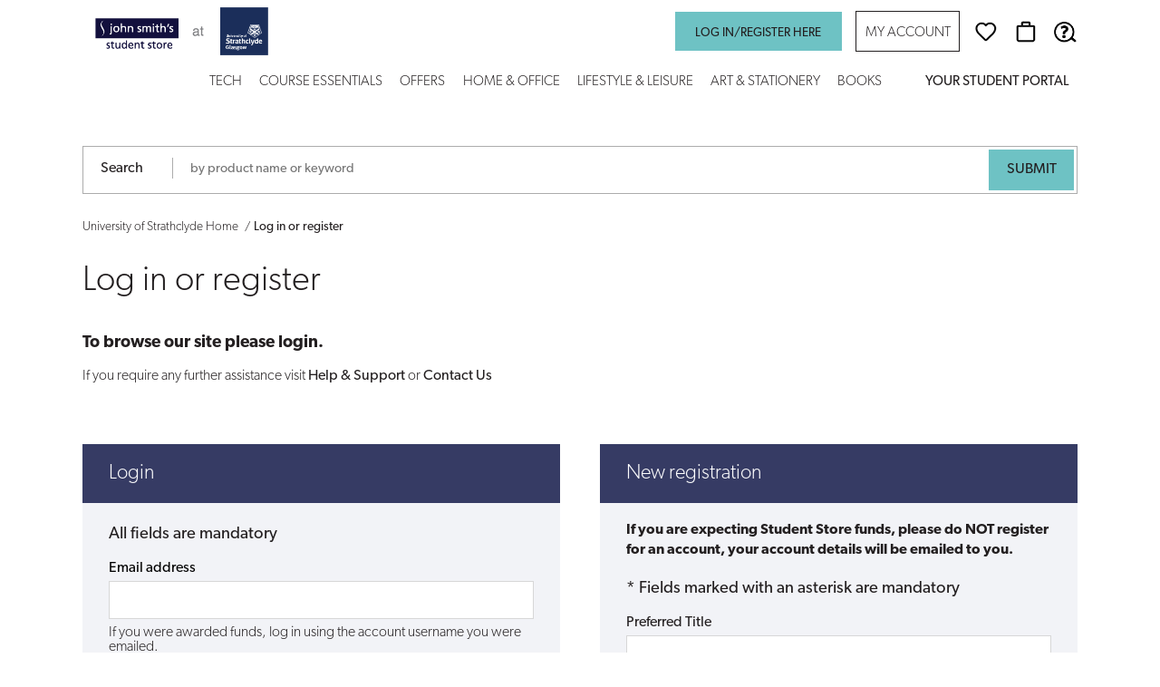

--- FILE ---
content_type: text/html
request_url: https://strath.jsgroup.co.uk/secure/login.asp
body_size: 58119
content:

<!DOCTYPE HTML>
<html lang="en-GB">
<head>
<!-- ##wf## -->
<meta charset="windows-1252">
<link rel="preconnect" href="https://www.google.com">
<link rel="preconnect" href="https://www.gstatic.com" crossorigin>

<script nonce="e8dacaaaaf6b4409d62eb140f050cb47ab07cf01">
	window.dataLayer = window.dataLayer || [];
	function gtag(){dataLayer.push(arguments);}
	gtag('consent', 'default', {
	'ad_storage': 'denied',
	'analytics_storage': 'denied',
	'functionality_storage': 'denied',
	'personalization_storage': 'denied',
	'security_storage': 'granted',
	});
</script>
<!-- Google Tag Manager -->
<script nonce="e8dacaaaaf6b4409d62eb140f050cb47ab07cf01">(function(w,d,s,l,i){w[l]=w[l]||[];w[l].push({'gtm.start':
new Date().getTime(),event:'gtm.js'});var f=d.getElementsByTagName(s)[0],
j=d.createElement(s),dl=l!='dataLayer'?'&l='+l:'';j.async=true;j.src='https://www.googletagmanager.com/gtm.js?id='+i+dl;var n=d.querySelector('[nonce]');
n&&j.setAttribute('nonce',n.nonce||n.getAttribute('nonce'));f.parentNode.insertBefore(j,f);
})(window,document,'script','dataLayer','GTM-T82P965');</script>
<!-- End Google Tag Manager -->

<meta name="viewport" content="width=device-width, initial-scale=1, shrink-to-fit=no">
<meta name="description" content="" />
<meta name="keywords" content="" />
<link rel="canonical" href="https://www.johnsmith.co.uk/secure/login.asp" />
<title>Log in or register</title>
<link rel="icon" href="/favicon.ico" sizes="any">
<link rel="icon" href="/favicon.svg" type="image/svg+xml">
<link rel="apple-touch-icon" href="/favicon-apple-touch180.png">
<link rel="manifest" href="/favicon.json">
<meta property="og:site_name" content="JS Group" />
<meta property="og:title" content="Log in or register" />
<meta property="og:url" content="https://www.johnsmith.co.uk/secure/login.asp" />

<link rel="stylesheet" href="https://use.typekit.net/zex7vjn.css" />
<link rel="stylesheet" type="text/css" href="/css/primary-turquoise.css?v=2025-12-17" />
<link rel="stylesheet" type="text/css" href="/css/secondary-blue.css?v=2025-12-17" />
<link rel="stylesheet" type="text/css" href="/default.css?v=2025-12-17" />
<script nonce="e8dacaaaaf6b4409d62eb140f050cb47ab07cf01" src="//ajax.googleapis.com/ajax/libs/jquery/3.6.0/jquery.min.js" integrity="sha384-vtXRMe3mGCbOeY7l30aIg8H9p3GdeSe4IFlP6G8JMa7o7lXvnz3GFKzPxzJdPfGK" crossorigin="anonymous"></script>
<script nonce="e8dacaaaaf6b4409d62eb140f050cb47ab07cf01" src="https://www.google.com/recaptcha/api.js?render=explicit" async defer></script>
<script nonce="e8dacaaaaf6b4409d62eb140f050cb47ab07cf01" src="/js/slick.min.js"></script>
<script nonce="e8dacaaaaf6b4409d62eb140f050cb47ab07cf01" src="/js/accessible-menu.min.js"></script>
<script nonce="e8dacaaaaf6b4409d62eb140f050cb47ab07cf01" src="/js/perfect-scrollbar.min.js"></script>
<script nonce="e8dacaaaaf6b4409d62eb140f050cb47ab07cf01" src="/js/shared.js?v=2025-12-17"></script>
<script nonce="e8dacaaaaf6b4409d62eb140f050cb47ab07cf01" src="/js/shared-functions.min.js?v=2025-12-17"></script>
<link rel="stylesheet" href="/js/cookieconsent.min.css?v=2025-12-17" />
<script nonce="e8dacaaaaf6b4409d62eb140f050cb47ab07cf01">
let reCaptchaLoaded = false;
var reCaptchaOnFocus = function() {
	if (!reCaptchaLoaded) {
		grecaptcha.render('recaptcha_reg_container', {'sitekey' : '6LdLq38bAAAAADEviKn7i-XpPNh_p-g96G2D3Xqw'});
		reCaptchaLoaded = true;
	}
};
var AnalyticsLoaded = false;
var loadAnalytics = function()
{
	if (!AnalyticsLoaded)
	{
		gtag('consent', 'update', {'functionality_storage': 'granted'});
		gtag('consent', 'update', {'analytics_storage': 'granted'});
  }
}
$(document).ready(function(){
$("#Title").on('focus', reCaptchaOnFocus); 
$("#FirstName").on('focus', reCaptchaOnFocus); 
$("#Surname").on('focus', reCaptchaOnFocus); 
$("#NewEmail").on('focus', reCaptchaOnFocus); 
$("#password_new1").on('focus', reCaptchaOnFocus); 
$("#password_new2").on('focus', reCaptchaOnFocus); 

$("#register_button").on('click',function(){
window.dataLayer = window.dataLayer || [];
window.dataLayer.push({
	event: "sign_up"
});
});
$("#login_button").on('click',function(){
window.dataLayer = window.dataLayer || [];
window.dataLayer.push({
	event: "login"
});
});
$("#IOSID").searchable({maxListSixe:1000,maxMultiMatch: 1000});$("#basket_count").hide(); 
$("#searchparam").focusin(function() {
	$('#search-captcha').slideDown('slow');
})
});</script>

</head>
<body class="checkout_1 checkout">
<!-- Google Tag Manager (noscript) -->
<noscript><iframe src="https://www.googletagmanager.com/ns.html?id=GTM-T82P965"
height="0" width="0" style="display:none;visibility:hidden"></iframe></noscript>
<!-- End Google Tag Manager (noscript) -->

<noscript>
    <p class="alert">Please <a href="//www.enable-javascript.com/" target="_blank">enable javascript</a> to use this site</p>
</noscript>
<a class="skip-main" href="#main">Skip to main content</a>
<h1 class="sr-only">Log in or register</h1>
<div class="outer">
	<header class="headertop" aria-label="Logo header">
    	<div class="inner">
        	<a href="#" id="bt" class="openmenu" alt="Open menu" title="Open menu"><span class="menuicon"></span></a>
			<div class="logo">
            		
                	<a href="https://strath.jsgroup.co.uk/"><img src="https://strath.jsgroup.co.uk/files/institutions/Strathclyde_logo.png" alt="University of Strathclyde logo" title="University of Strathclyde" /></a>
            		
            </div>
            <nav class="top" aria-label="Login, account and basket link menu">
				<ul>
					<li class="loginbtn"><a href="https://strath.jsgroup.co.uk/secure/login.asp" class="btnsubmit lge">Log in/register here</a></li><li class="nav_item account"> 
	<button aria-expanded="false" aria-controls="account-nav" class="btnrev lge nav_button">My Account</button>
	<ul id="account-nav" class="nav_list">			<li><a href="https://strath.jsgroup.co.uk/secure/login.asp">Log in/register for this site</a></li>
			<li><a href="https://strath.jsgroup.co.uk/faq">Help & Support</a></li>
	</ul>
</li>

                    <li class="icon like"><a href="https://strath.jsgroup.co.uk/wishlist" title="Wishlist" aria-label="Wishlist"></a></li>
                    <li class="icon hdrbasket"><a href="https://strath.jsgroup.co.uk/basket" title="Basket" aria-label="Basket"><span id="basket_count">0</span></a></li>
                    <li class="icon hdrfaq"><a href="https://strath.jsgroup.co.uk/faq" title="Help & Support" aria-label="Help & Support"></a></li>
                </ul>
            </nav>
        </div>
    </header>
			
	<header class="header" aria-label="Menu search bar">
    	<div class="inner">
    		<nav class="main" aria-label="Main menu">
				<nav class="main" aria-label="Main menu">
	<ul class="nav-menu">
		<li class="nav-item mm droppable wide">
			<a href="#" aria-haspopup="true">Tech</a>
			<div class="mega-menu">
				<div class="menucontainer clrfx">
					<ul class="sub-nav-group 1">
						<li class="mm-section-header">COMPUTING</li>
						<li><a href="https://strath.jsgroup.co.uk/shop/computing/laptops" >Laptops</a></li>
						<li><a href="https://strath.jsgroup.co.uk/shop/computing/apple-mac" >Apple Mac</a></li>
						<li><a href="https://strath.jsgroup.co.uk/shop/computing/tablets" >iPads & Tablets</a></li>
						<li><a href="https://strath.jsgroup.co.uk/shop/computing/printers-inks" >Printers, Inks & Filaments</a></li>
						<li><a href="https://strath.jsgroup.co.uk/shop/computing/pc" >PC (incl Monitors)</a></li>
						<li><a href="https://strath.jsgroup.co.uk/offers/16542/refurbished-tech" >Refurbished As New Products</a></li>
						<li><a href="https://strath.jsgroup.co.uk/shop/computing/accessories" >Connect, Power, Store & Protect</a></li>
						<li><a href="https://strath.jsgroup.co.uk/shop/computing/accessories/storage" >Data Storage</a></li>
						<li><a href="https://strath.jsgroup.co.uk/shop/computing/chromebooks" >Chromebooks</a></li>
						<li><a href="https://strath.jsgroup.co.uk/shop/computing/software" >Software</a></li>
					</ul>
					<ul class="sub-nav-group 2">
						<li class="mm-section-header">ELECTRONICS & MUSIC</li>
						<li><a href="https://strath.jsgroup.co.uk/shop/electronics/sound-vision/headphones" >Headphones</a></li>
						<li><a href="https://strath.jsgroup.co.uk/shop/electronics/sound-vision/speakers" >Speakers</a></li>
						<li><a href="https://strath.jsgroup.co.uk/shop/electronics/sound-vision/gaming-consoles" >Gaming - Consoles & Games</a></li>
						<li><a href="https://strath.jsgroup.co.uk/shop/electronics/sound-vision/recording-microphones" >Recording Equipment & Microphones</a></li>
						<li><a href="https://strath.jsgroup.co.uk/shop/electronics/sound-vision/instruments-accessories" >Instruments & Accessories</a></li>
						<li><a href="https://strath.jsgroup.co.uk/shop/electronics/sound-vision/turntables-audio" >Turntables & Audio Systems</a></li>
						<li><a href="https://strath.jsgroup.co.uk/shop/electronics/sound-vision/tv-home-entertainment" >TV & Home Entertainment</a></li>
						<li><a href="https://strath.jsgroup.co.uk/shop/electronics/smart-tech-phones" >Smart Tech & Phones</a></li>
						<li><a href="https://strath.jsgroup.co.uk/shop/electronics/sound-vision" >Sound & Vision</a></li>
					</ul>
					<ul class="sub-nav-group 3">
						<li class="mm-section-header">PHOTOGRAPHY</li>
						<li><a href="https://strath.jsgroup.co.uk/shop/photographic-equipment/instant-cameras-film" >Instant & Film - Cameras & Film</a></li>
						<li><a href="https://strath.jsgroup.co.uk/shop/photographic-equipment/cameras" >Cameras</a></li>
						<li><a href="https://strath.jsgroup.co.uk/shop/photographic-equipment/photo-memory-cards" >Photo Memory Cards</a></li>
						<li><a href="https://strath.jsgroup.co.uk/shop/photographic-equipment/dslr-lenses" >DSLR Lenses</a></li>
						<li><a href="https://strath.jsgroup.co.uk/shop/photographic-equipment/action-cameras-drones" >Action Cameras & Drones</a></li>
						<li><a href="https://strath.jsgroup.co.uk/shop/photographic-equipment/accessories" >Photographic Accessories</a></li>
						<li><a href="https://strath.jsgroup.co.uk/shop/photographic-equipment/binoculars-telescopes" >Binoculars, Telescopes & Microscopes</a></li>
					</ul>
					<ul class="sub-nav-group 4">
						<li class="mm-section-header">WATCHES & WEARABLE TECH</li>
						<li><a href="https://strath.jsgroup.co.uk/shop/watches-wearable-tech/smart-watches" >Smart Watches</a></li>
						<li><a href="https://strath.jsgroup.co.uk/shop/watches-wearable-tech/fitbit-fitness-trackers" >Fitbit & Fitness Trackers</a></li>
						<li><a href="https://strath.jsgroup.co.uk/shop/watches-wearable-tech/watches-brands" >Famous Brands Watches & Jewellery</a></li>
						<li><a href="https://strath.jsgroup.co.uk/shop/watches-wearable-tech/scan-and-read" >Scan And read</a></li>
						<li class="mm-assistance mobile-hide">Can't find what you are looking for?<br /><a href="https://strath.jsgroup.co.uk/contact-us">Click here</a> for support.</li>
					</ul>
				</div>
			</div>
		</li>
		<li class="nav-item mm droppable wide">
			<a href="#" aria-haspopup="true">Course Essentials</a>
			<div class="mega-menu">
				<div class="menucontainer clrfx">
					<ul class="sub-nav-group 1">
						<li class="mm-section-header">CORE RESOURCES</li>
						<li><a href="https://strath.jsgroup.co.uk/offers/15997/academics-choice" >Academics Choice</a></li>
					</ul>
					<ul class="sub-nav-group 3">
						<li class="mm-section-header">EQUIPMENT & RESOURCES</li>
						<li><a href="https://strath.jsgroup.co.uk/shop/electronics/sound-vision/recording-microphones" >Recording Equipment & Microphones</a></li>
						<li><a href="https://strath.jsgroup.co.uk/shop/electronics/sound-vision/instruments-accessories" >Instruments & Accessories</a></li>
						<li><a href="https://strath.jsgroup.co.uk/shop/nursing-medical-and-safety" >Nursing & Medical Equipment</a></li>
						<li><a href="https://strath.jsgroup.co.uk/shop/hairdressing-beauty" >Aesthetics, Hairdressing & Beauty Therapy</a></li>
					</ul>
					<ul class="sub-nav-group 3">
						<li class="mm-section-header blank">&nbsp;</li>
						<li><a href="https://strath.jsgroup.co.uk/shop/catering-supplies" >Catering Supplies</a></li>
						<li><a href="https://strath.jsgroup.co.uk/shop/online-courses" >Online Courses</a></li>
						<li><a href="https://strath.jsgroup.co.uk/your-resources/kpmg-career-opportunity" >KPMG Career Opportunity</a></li>
						<li><a href="https://strath.jsgroup.co.uk/offers/15066/most-popular-nursing-titles" >Most Popular Nursing Titles</a></li>
						<li class="mm-assistance mobile-hide">Can't find what you are looking for?<br /><a href="https://strath.jsgroup.co.uk/contact-us">Click here</a> for support.</li>
					</ul>
					<ul class="sub-nav-group 4">
						<li class="mm-section-header">HUBS</li>
						<li><a href="https://strath.jsgroup.co.uk/business-hub" >Business Hub</a></li>
						<li><a href="https://strath.jsgroup.co.uk/your-resources/careers-hub" >Careers Hub</a></li>
						<li><a href="https://strath.jsgroup.co.uk/law-hub" >Law Hub</a></li>
						<li><a href="https://strath.jsgroup.co.uk/nursing-hub" >Nursing Hub</a></li>
						<li><a href="https://strath.jsgroup.co.uk/psychology-hub" >Psychology Hub</a></li>
						<li><a href="https://strath.jsgroup.co.uk/your-resources/study-skills-hub" >Study Skills Hub</a></li>
						<li><a href="https://strath.jsgroup.co.uk/your-resources/wellbeing-hub" >Wellbeing Hub</a></li>
					</ul>
				</div>
			</div>
		</li>
		<li class="nav-item mm droppable wide">
			<a href="#" aria-haspopup="true">Offers</a>
			<div class="mega-menu">
				<div class="menucontainer clrfx">
					<ul class="sub-nav-group 1">
						<li class="mm-section-header">TOP OFFERS</li>
						<li><a href="https://strath.jsgroup.co.uk/offers/19161/restart-refresh-revive" >Restart. Refresh. Revive.</a></li>
						<li><a href="https://strath.jsgroup.co.uk/offers/16477/hot-offers" >Hot Offers</a></li>
						<li><a href="https://strath.jsgroup.co.uk/offers/12792/book-offers" >Book Offers</a></li>
						<li><a href="https://strath.jsgroup.co.uk/offers/15127/product-essentials" >Product Essentials</a></li>
						<li><a href="https://strath.jsgroup.co.uk/offers/16434/new-in" >New In</a></li>
						<li><a href="https://strath.jsgroup.co.uk/offers/15997/academics-choice" >Academics Choice</a></li>
						<li><a href="https://strath.jsgroup.co.uk/offers/18202/shop-by-colour" >Shop by Colour</a></li>
						<li><a href="https://strath.jsgroup.co.uk/offers/15118/marketplace" >Marketplace</a></li>
					</ul>
					<ul class="sub-nav-group 2">
						<li class="mm-section-header">WINTER WARMERS</li>
						<li><a href="https://strath.jsgroup.co.uk/offers/18309/body-warmers" >Body Warmers</a></li>
						<li><a href="https://strath.jsgroup.co.uk/offers/18315/electric-blankets" >Electric Blankets</a></li>
						<li><a href="https://strath.jsgroup.co.uk/offers/18310/hats-gloves" >Hats & Gloves</a></li>
						<li><a href="https://strath.jsgroup.co.uk/offers/18316/heaters-airers" >Heaters & Airers</a></li>
						<li><a href="https://strath.jsgroup.co.uk/offers/19183/warm-cups-bowls" >Warm Cups and Bowls</a></li>
						<li><a href="https://strath.jsgroup.co.uk/offers/18311/winter-clothing-cosy-slippers" >Winter Clothing & Cosy Slippers</a></li>
					</ul>
					<ul class="sub-nav-group 3">
						<li class="mm-section-header">BOOK OFFERS</li>
						<li><a href="https://strath.jsgroup.co.uk/offers/19189/15-off-top-30-nursing-texts" >15% OFF Top 30 Nursing Texts</a></li>
						<li><a href="https://strath.jsgroup.co.uk/offers/18993/bloomsbury-study-skills" >Study Skills</a></li>
						<li><a href="https://strath.jsgroup.co.uk/offers/18893/dummies-series" >Dummies Series</a></li>
						<li><a href="https://strath.jsgroup.co.uk/offers/14947/tik-tok-made-me-buy-it" >Tik Tok Made Me Buy It!</a></li>
						<li><a href="https://strath.jsgroup.co.uk/offers/13550/15-off-new-titles" >15% Off New Titles</a></li>
					</ul>
					<ul class="sub-nav-group 4">
						<li class="mm-section-header">NON-BOOK OFFERS</li>
						<li><a href="https://strath.jsgroup.co.uk/offers/18369/puma-sale" >PUMA Sale!</a></li>
						<li><a href="https://strath.jsgroup.co.uk/offers/16464/air-fryers-at-top-prices" >Air Fryers at Top Prices</a></li>
						<li><a href="https://strath.jsgroup.co.uk/offers/18561/food-drink" >Food & Drink</a></li>
						<li><a href="https://strath.jsgroup.co.uk/offers/16514/kitchen-bundles-at-top-prices" >Kitchen Bundles at Top Prices</a></li>
						<li><a href="https://strath.jsgroup.co.uk/offers/16542/refurbished-tech" >Refurbished Tech</a></li>
					</ul>
				</div>
			</div>
		</li>
		<li class="nav-item mm droppable wide">
			<a href="#" aria-haspopup="true">Home & Office</a>
			<div class="mega-menu">
				<div class="menucontainer clrfx">
					<ul class="sub-nav-group 2">
						<li class="mm-section-header">HOME</li>
						<li><a href="https://strath.jsgroup.co.uk/offers/16464/air-fryers-at-top-prices" >Air Fryers at Top Prices</a></li>
						<li><a href="https://strath.jsgroup.co.uk/shop/home/kitchen-electrical" >Kitchen Electrical</a></li>
						<li><a href="https://strath.jsgroup.co.uk/shop/home/home-electrical" >Home Electrical</a></li>
						<li><a href="https://strath.jsgroup.co.uk/shop/home/personal-care" >Personal Care</a></li>
						<li><a href="https://strath.jsgroup.co.uk/shop/home/posters-prints/posters" >Posters</a></li>
						<li><a href="https://strath.jsgroup.co.uk/shop/home/posters-prints/blank-frames" >Picture Frames</a></li>
						<li><a href="https://strath.jsgroup.co.uk/shop/home/posters-prints/collector-prints" >Collector Prints</a></li>
					</ul>
					<ul class="sub-nav-group 2">
						<li class="mm-section-header blank">&nbsp;</li>
						<li><a href="https://strath.jsgroup.co.uk/shop/home/smart-home" >Smart Home</a></li>
						<li><a href="https://strath.jsgroup.co.uk/shop/home/student-packs" >Student Accommodation Products</a></li>
						<li><a href="https://strath.jsgroup.co.uk/shop/home/cutlery-dining" >Cutlery and Dining</a></li>
						<li><a href="https://strath.jsgroup.co.uk/shop/home/mugs-drinkware" >Drinkware</a></li>
						<li><a href="https://strath.jsgroup.co.uk/shop/clothing-accessories" >Clothing & Accessories</a></li>
						<li><a href="https://strath.jsgroup.co.uk/shop/home/kitchen-home" >Kitchen and Home (Non Electrical)</a></li>
						<li><a href="https://strath.jsgroup.co.uk/shop/home/games" >Games</a></li>
					</ul>
					<ul class="sub-nav-group 3">
						<li class="mm-section-header">HOME OFFICE</li>
						<li><a href="https://strath.jsgroup.co.uk/shop/computing/printers-inks/printers" >Printers</a></li>
						<li><a href="https://strath.jsgroup.co.uk/shop/computing/label-makers" >Label Makers & Accessories</a></li>
						<li><a href="https://strath.jsgroup.co.uk/shop/stationery-office/office-equipment" >Office Equipment</a></li>
						<li><a href="https://strath.jsgroup.co.uk/shop/stationery-office/office-furniture" >Office Furniture</a></li>
						<li><a href="https://strath.jsgroup.co.uk/shop/stationery-office/environment" >Home & Office Environment</a></li>
						<li class="mm-assistance mobile-hide">Can't find what you are looking for?<br /><a href="https://strath.jsgroup.co.uk/contact-us">Click here</a> for support.</li>
					</ul>
					<ul class="sub-nav-group 4">
						<li class="mm-section-header">&nbsp;</li>
						<li class="mm-assistance mobile-hide">Can't find what you are looking for?<br /><a href="https://strath.jsgroup.co.uk/contact-us">Click here</a> for support.</li>
					</ul>
				</div>
			</div>
		</li>
		<li class="nav-item mm droppable wide">
			<a href="#" aria-haspopup="true">Lifestyle & Leisure</a>
			<div class="mega-menu">
				<div class="menucontainer clrfx">
					<ul class="sub-nav-group 1">
						<li class="mm-section-header">LIFESTYLE</li>
						<li><a href="https://strath.jsgroup.co.uk/shop/bags" >Backpacks & Other Bags</a></li>
						<li><a href="https://strath.jsgroup.co.uk/shop/clothing-accessories" >Clothing & Accessories</a></li>
						<li><a href="https://strath.jsgroup.co.uk/shop/clothing-accessories/sunglasses" >Sunglasses</a></li>
						<li><a href="https://strath.jsgroup.co.uk/shop/clothing-accessories/footwear" >Footwear</a></li>
						<li><a href="https://strath.jsgroup.co.uk/shop/sports-fitness/clothing" >Sports Clothing</a></li>
					</ul>
					<ul class="sub-nav-group 3">
						<li class="mm-section-header">SPORTS & FITNESS</li>
						<li><a href="https://strath.jsgroup.co.uk/shop/sports-fitness/fitness" >Fitness Equipment</a></li>
						<li><a href="https://strath.jsgroup.co.uk/shop/sports-fitness/sports-bags" >Sports Bags</a></li>
						<li><a href="https://strath.jsgroup.co.uk/shop/sports-fitness/sports-supplements" >Sports Supplements</a></li>
						<li><a href="https://strath.jsgroup.co.uk/shop/sports-fitness/outdoor-games" >Outdoor Equipment & Games</a></li>
						<li><a href="https://strath.jsgroup.co.uk/shop/sports-fitness/football" >Football</a></li>
					</ul>
					<ul class="sub-nav-group 3">
						<li class="mm-section-header blank">&nbsp;</li>
						<li><a href="https://strath.jsgroup.co.uk/shop/sports-fitness/boxing" >Boxing</a></li>
						<li><a href="https://strath.jsgroup.co.uk/shop/sports-fitness/fishing" >Fishing</a></li>
						<li><a href="https://strath.jsgroup.co.uk/shop/sports-fitness/other-sports" >Other Sports</a></li>
						<li><a href="https://strath.jsgroup.co.uk/shop/sports-fitness/supports" >Supports</a></li>
						<li><a href="https://strath.jsgroup.co.uk/shop/cycling/bikes" >Bikes</a></li>
						<li><a href="https://strath.jsgroup.co.uk/shop/cycling/accessories" >Bike Accessories</a></li>
					</ul>
					<ul class="sub-nav-group 4">
						<li class="mm-section-header">TICKETS VOUCHERS & MEMBERSHIP</li>
						<li><a href="https://strath.jsgroup.co.uk/shop/tickets-tokens-vouchers" >Tickets, Tokens & Vouchers</a></li>
						<li class="mm-assistance mobile-hide">Can't find what you are looking for?<br /><a href="https://strath.jsgroup.co.uk/contact-us">Click here</a> for support.</li>
					</ul>
				</div>
			</div>
		</li>
		<li class="nav-item mm droppable wide">
			<a href="#" aria-haspopup="true">Art & Stationery</a>
			<div class="mega-menu">
				<div class="menucontainer clrfx">
					<ul class="sub-nav-group 2">
						<li class="mm-section-header">STATIONERY</li>
						<li><a href="https://strath.jsgroup.co.uk/shop/stationery-office/calculators" >Calculators</a></li>
						<li><a href="https://strath.jsgroup.co.uk/shop/stationery-office/desk" >Desk  Accessories</a></li>
						<li><a href="https://strath.jsgroup.co.uk/shop/stationery-office/academic-year-diaries" >Diaries, Planners & Calendars</a></li>
						<li><a href="https://strath.jsgroup.co.uk/shop/stationery-office/filing-storage" >Filing & Storage</a></li>
					</ul>
					<ul class="sub-nav-group 2">
						<li class="mm-section-header blank">&nbsp;</li>
						<li><a href="https://strath.jsgroup.co.uk/shop/stationery-office/luxury-stationery" >Luxury Stationery</a></li>
						<li><a href="https://strath.jsgroup.co.uk/shop/stationery-office/notebooks-pads-paper" >Notebooks, Pads & Paper</a></li>
						<li><a href="https://strath.jsgroup.co.uk/shop/stationery-office/pens-pencils-markers" >Pens, Markers, Pencils & Refills</a></li>
						<li><a href="https://strath.jsgroup.co.uk/offers/18533/highlighters" >Highlighters</a></li>
						<li><a href="https://strath.jsgroup.co.uk/offers/18510/sticky-notes" >Sticky Notes</a></li>
					</ul>
					<ul class="sub-nav-group 4">
						<li class="mm-section-header">ART & DESIGN</li>
						<li><a href="https://strath.jsgroup.co.uk/shop/art-materials/student-bundles" >Student Art & Design Bundles</a></li>
						<li><a href="https://strath.jsgroup.co.uk/shop/art-materials/paper-board" >Sketchbooks, Paper & Board</a></li>
						<li><a href="https://strath.jsgroup.co.uk/shop/art-materials/fashion-sewing-textiles" >Art, Craft, Sewing & Textiles</a></li>
						<li><a href="https://strath.jsgroup.co.uk/shop/art-materials/portfolios-luggage" >Portfolios & Storage</a></li>
						<li><a href="https://strath.jsgroup.co.uk/shop/art-materials/pens-instruments" >Drawing & Illustration</a></li>
					</ul>
					<ul class="sub-nav-group 4">
						<li class="mm-section-header blank">&nbsp;</li>
						<li><a href="https://strath.jsgroup.co.uk/shop/art-materials/art-accessories" >Art Accessories</a></li>
						<li><a href="https://strath.jsgroup.co.uk/shop/art-materials/canvas-easels" >Canvas & Easels</a></li>
						<li><a href="https://strath.jsgroup.co.uk/shop/art-materials/brushes/all-brushes" >Brushes</a></li>
						<li><a href="https://strath.jsgroup.co.uk/shop/art-materials/paints" >Paints</a></li>
						<li><a href="https://strath.jsgroup.co.uk/shop/art-materials/pastels" >Pastels</a></li>
					</ul>
				</div>
			</div>
		</li>
		<li class="nav-item mm droppable wide">
			<a href="#" aria-haspopup="true">Books</a>
			<div class="mega-menu">
				<div class="menucontainer clrfx">
					<ul class="sub-nav-group 3">
						<li class="mm-section-header">BOOKS & EBOOKS</li>
						<li><a href="https://strath.jsgroup.co.uk/offers/12792/book-offers" >Book Offers</a></li>
						<li><a href="https://strath.jsgroup.co.uk/shop/books/arts-architecture" >Arts & Architecture</a></li>
						<li><a href="https://strath.jsgroup.co.uk/shop/books/biography" >Biographies</a></li>
						<li><a href="https://strath.jsgroup.co.uk/shop/books/childrens" >Children's, Teenage & Educational</a></li>
						<li><a href="https://strath.jsgroup.co.uk/shop/books/computing" >Computing & Information Technology</a></li>
						<li><a href="https://strath.jsgroup.co.uk/shop/books/earth-sciences" >Earth Sciences, Geography, Environment & Planning</a></li>
						<li><a href="https://strath.jsgroup.co.uk/shop/books/economics-business-management" >Economics, Finance, Business & Management</a></li>
					</ul>
					<ul class="sub-nav-group 3">
						<li class="mm-section-header blank">&nbsp;</li>
						<li><a href="https://strath.jsgroup.co.uk/shop/books/elt" >English Language Teaching (ELT)</a></li>
						<li><a href="https://strath.jsgroup.co.uk/shop/books/fiction" >Fiction</a></li>
						<li><a href="https://strath.jsgroup.co.uk/shop/books/gifts" >Gift Books</a></li>
						<li><a href="https://strath.jsgroup.co.uk/shop/books/health" >Health & Personal Development</a></li>
						<li><a href="https://strath.jsgroup.co.uk/shop/books/humanities" >Humanities</a></li>
						<li><a href="https://strath.jsgroup.co.uk/shop/books/language-linguistics" >Language & Linguistics</a></li>
						<li><a href="https://strath.jsgroup.co.uk/shop/books/law" >Law</a></li>
					</ul>
					<ul class="sub-nav-group 3">
						<li class="mm-section-header blank">&nbsp;</li>
						<li><a href="https://strath.jsgroup.co.uk/shop/books/lifestyle-sport-leisure" >Lifestyle, Sport & Leisure</a></li>
						<li><a href="https://strath.jsgroup.co.uk/shop/books/literature" >Literature & Literary Studies</a></li>
						<li><a href="https://strath.jsgroup.co.uk/shop/books/mathematics-science" >Mathematics & Science</a></li>
						<li><a href="https://strath.jsgroup.co.uk/shop/books/medicine" >Medicine & Nursing</a></li>
						<li><a href="https://strath.jsgroup.co.uk/shop/books/reference" >Reference & Information</a></li>
						<li><a href="https://strath.jsgroup.co.uk/shop/books/society-social-sciences" >Society & Social Sciences</a></li>
						<li><a href="https://strath.jsgroup.co.uk/shop/books/technology-engineering" >Technology, Engineering & Agriculture</a></li>
					</ul>
				</div>
			</div>
		</li>
		<li class="highlight menu-right"><a href="https://strath.jsgroup.co.uk/">Your Student Portal</a></li>
	</ul>
</nav>

            </nav>
			
        </div>
			<div class="inner">
		<div class="hdrsearch">
			<form name="search_form" id="search-form" method="post" action="https://strath.jsgroup.co.uk/search">
			<input type="hidden" name="searchsub27" value="dhKJ" />
			<input type="hidden" name="SearchType" value="P" />
                <label for="searchparam">Search</label>
                <input type="search" name="q" id="searchparam" class="" placeholder="by product name or keyword" maxlength="140" />
                <input type="submit" name="go" id="search-go" class="srchsubmit" value="Submit" />
<div id="search-captcha" class="human-tick"><div class="h-captcha" data-sitekey="8f3fbb59-97fc-42c7-a12e-031437014da5"></div><br clear="all" />
</div>            </form>
        </div>
    </div>

    </header>
	
    <a name="main" id="main"></a> 
    <div class="breadcrumbs" role="navigation" aria-label="Breadcrumb navigation trail">
	<div class="inner">
<ul id="breadcrumb"><li><a href="https://strath.jsgroup.co.uk/">University of Strathclyde Home</a></li><li class="current">Log in or register</li></ul>

	</div>
</div>

    <section class="lte">
    	<div class="inner">
        	<h1>Log in or register</h1>

		<div class="editorial padr">
<p>
<div><span style="font-size: 14pt;"><span style="font-weight: bold;">To browse our site please login.</span>&nbsp;&nbsp;</span></div>
<div>&nbsp;</div>
<div>
	<p>If you require any further assistance visit&nbsp;<a href="/faq">Help & Support</a>&nbsp;or <a href="/contact-us">Contact Us</a></p></div></p>
	
	</div>
	
	<div class="row formpanel">

		
		<div class="col2">
			<h2>Login</h2>
            <div class="colinner">
                <form name="login" method="post" action="https://strath.jsgroup.co.uk/secure/login.asp" class="register">
                    <input type="hidden" name="formToken" value="e8b2a7cd6ccc902993bb34e42057312dafe795c5" />

					<input type="hidden" name="target" value="/" />
					
                    <input type="hidden" name="action" value="L" />
					<div class="formrow formheader">All fields are mandatory</div>
<div class="formrow" id="Email_row"><label for="Email" class="fieldlabel"><span></span>Email address</label>
<input type="text" name="Email" id="Email" class="txtinpt" value="" autocomplete="email" maxlength="100" /></div>
If you were awarded funds, log in using the account username you were emailed.<div class="formrow" id="Password_row"><label for="Password" class="fieldlabel"><span></span>Password</label>
<input type="password" name="Password" id="Password" class="txtinptms" value="" autocomplete="current-password" minlength="8" maxlength="100" /></div>

						<div class="formrow">
							<label class="chkbox-lbl"><input type="checkbox" name="RememberMe" id="RememberMe" value="1"  />Remember my email address for next time (NB: do not use this facility on a public computer)</label>
						</div>
						
						<div class="btnrow clrfx">
							<a href="https://strath.jsgroup.co.uk/secure/login-forgot.asp?Email=" class="btnrev lge" name="forgot_password_button">Forgot Password</a>
							<input type="submit" class="btnsubmit lge right" name="login_button" id="login_button" value="Login" />
						</div>
					
                </form>
			</div>
		</div>


 		<div class="col2">	
            <h2>New registration</h2>
            <div class="colinner">
				
<p><span style="font-weight: bold;">If you are expecting Student Store funds, please do NOT register for an account, your account details will be emailed to you.</span></p><div class="formrow formheader">* Fields marked with an asterisk are mandatory</div>

                <form name="login" method="post" action="https://strath.jsgroup.co.uk/secure/login.asp" class="register">
                    <input type="hidden" name="formToken" value="e8b2a7cd6ccc902993bb34e42057312dafe795c5" />

					<input type="hidden" name="target" value="/" />
                    <input type="hidden" name="GoParty" value="" />
                    <input type="hidden" name="action" value="R" />
					<div class="formrow" id="Title_row"><label for="Title"><span></span>Preferred Title</label>
<input type="text" name="Title" id="Title" class="txtinptms" value="" autocomplete="honorific-prefix" maxlength="10" /></div>
<div class="formrow" id="FirstName_row"><label for="FirstName" class="fieldlabel"><span></span>*First Name</label>
<input type="text" name="FirstName" id="FirstName" class="txtinptm" value="" autocomplete="given-name" maxlength="100" /></div>
<div class="formrow" id="Surname_row"><label for="Surname" class="fieldlabel"><span></span>*Surname</label>
<input type="text" name="Surname" id="Surname" class="txtinptm" value="" autocomplete="family-name" maxlength="100" /></div>
<div class="formrow" id="NewEmail_row"><label for="NewEmail" class="fieldlabel"><span></span>*Email address</label>
<input type="text" name="NewEmail" id="NewEmail" class="txtinpt" value="" autocomplete="email" maxlength="100" /></div>
<div class="formrow" id="password_new1_row"><label for="password_new1" class="fieldlabel"><span></span>*Password (8 characters minimum)</label>
<input type="password" name="password_new1" id="password_new1" class="txtinptms" value="" pattern="[a-zA-Z0-9!@#£$%^&*\(\)_+\-=\[\]\{\}\|;'&quot;,&lt;&gt;?]{8,}" title="Must be 8 or more characters long, Can include uppercase & lowercase letters, numbers and the following special characters !@#£$%^&*()_+-=[]{}|;'&quot;,&lt;&gt;?" autocomplete="new-password" minlength="8" maxlength="100" /></div>
<div class="formrow" id="password_new2_row"><label for="password_new2" class="fieldlabel"><span></span>*Repeat password</label>
<input type="password" name="password_new2" id="password_new2" class="txtinpt" value="" pattern="[a-zA-Z0-9!@#£$%^&*\(\)_+\-=\[\]\{\}\|;'&quot;,&lt;&gt;?]{8,}" title="Must be 8 or more characters long, Can include uppercase & lowercase letters, numbers and the following special characters !@#£$%^&*()_+-=[]{}|;'&quot;,&lt;&gt;?" autocomplete="new-password" minlength="8" maxlength="30" /></div>
<div class="g-recaptcha" id="recaptcha_reg_container"></div>
                    
                    <div class="btnrow clrfx">
                        <input type="submit" class="btnsubmit lge right" name="register_button" id="register_button" value="Register" />
                    </div>
                </form>
			</div>
		</div>
		
</div>

	</div>
</section>

</div>

<footer class="footer" id="footer_wrapper_outer">
    <div class="inner">
		<div class="fcols clrfx">
        	<div class="fcol">
            	<a href="https://strath.jsgroup.co.uk/"><img src="https://strath.jsgroup.co.uk/files/institutions/Strathclyde_logosml.png" alt="University of Strathclyde" title="University of Strathclyde" class="ulogo" /></a><img src="https://strath.jsgroup.co.uk/images/new/logo-jsgroup-2022.png" alt="John Smith Group" title="John Smith Group" class="jslogo" />
            </div>
        	    	<div class="fcol">
    		<div class="ulcontainer">
		<ul>
			<li><a href="https://strath.jsgroup.co.uk/faq">Help and Support</a></li>
			<li><a href="https://strath.jsgroup.co.uk/postage-policy">Postage Policy</a></li>
		</ul><ul>
			<li><a href="https://strath.jsgroup.co.uk/returns-policy">Returns Policy</a></li>
			<li><a href="https://strath.jsgroup.co.uk/terms">Terms and Conditions</a></li>
		</ul><ul>
			<li><a href="https://strath.jsgroup.co.uk/santander-open-academy">Santander Open Academy</a></li>
			<li><a href="https://strath.jsgroup.co.uk/cookie-privacy">Privacy &amp; Cookie Policy</a></li>
		</ul><ul>
			<li><a href="https://strath.jsgroup.co.uk/slavery-statement">Slavery Statement</a></li>
			<li><a href="https://strath.jsgroup.co.uk/accessibility-statement">Accessibility Statement</a></li>
			<li><a href="https://strath.jsgroup.co.uk/johnsmithgroup">About JS Group</a></li>
		</ul>
        	</div>
        </div>

        </div>
         <p class="copyright">Copyright &copy; 2007 - 2026 JS Group</p>
    </div>
</footer>
<div id="basketpop"></div>

<dialog id="sidenav" class="sidenav">
    <div class="sidenavheader">
		<p><a href="https://strath.jsgroup.co.uk/"><img src="https://strath.jsgroup.co.uk/files/institutions/Strathclyde_logosml.png" alt="University of Strathclyde" title="University of Strathclyde" /></a></p>
        <a href="#" class="closebtn" alt="Close menu" title="Close menu"></a>
    </div>
    <div class="sidenavinner">
    	<div class="sidenavmenu clrfx">
        	<nav class="main" aria-label="Main menu">
	<ul class="nav-menu">
		<li class="nav-item mm droppable wide">
			<a href="#" aria-haspopup="true">Tech</a>
			<div class="mega-menu">
				<div class="menucontainer clrfx">
					<ul class="sub-nav-group 1">
						<li class="mm-section-header">COMPUTING</li>
						<li><a href="https://strath.jsgroup.co.uk/shop/computing/laptops" >Laptops</a></li>
						<li><a href="https://strath.jsgroup.co.uk/shop/computing/apple-mac" >Apple Mac</a></li>
						<li><a href="https://strath.jsgroup.co.uk/shop/computing/tablets" >iPads & Tablets</a></li>
						<li><a href="https://strath.jsgroup.co.uk/shop/computing/printers-inks" >Printers, Inks & Filaments</a></li>
						<li><a href="https://strath.jsgroup.co.uk/shop/computing/pc" >PC (incl Monitors)</a></li>
						<li><a href="https://strath.jsgroup.co.uk/offers/16542/refurbished-tech" >Refurbished As New Products</a></li>
						<li><a href="https://strath.jsgroup.co.uk/shop/computing/accessories" >Connect, Power, Store & Protect</a></li>
						<li><a href="https://strath.jsgroup.co.uk/shop/computing/accessories/storage" >Data Storage</a></li>
						<li><a href="https://strath.jsgroup.co.uk/shop/computing/chromebooks" >Chromebooks</a></li>
						<li><a href="https://strath.jsgroup.co.uk/shop/computing/software" >Software</a></li>
					</ul>
					<ul class="sub-nav-group 2">
						<li class="mm-section-header">ELECTRONICS & MUSIC</li>
						<li><a href="https://strath.jsgroup.co.uk/shop/electronics/sound-vision/headphones" >Headphones</a></li>
						<li><a href="https://strath.jsgroup.co.uk/shop/electronics/sound-vision/speakers" >Speakers</a></li>
						<li><a href="https://strath.jsgroup.co.uk/shop/electronics/sound-vision/gaming-consoles" >Gaming - Consoles & Games</a></li>
						<li><a href="https://strath.jsgroup.co.uk/shop/electronics/sound-vision/recording-microphones" >Recording Equipment & Microphones</a></li>
						<li><a href="https://strath.jsgroup.co.uk/shop/electronics/sound-vision/instruments-accessories" >Instruments & Accessories</a></li>
						<li><a href="https://strath.jsgroup.co.uk/shop/electronics/sound-vision/turntables-audio" >Turntables & Audio Systems</a></li>
						<li><a href="https://strath.jsgroup.co.uk/shop/electronics/sound-vision/tv-home-entertainment" >TV & Home Entertainment</a></li>
						<li><a href="https://strath.jsgroup.co.uk/shop/electronics/smart-tech-phones" >Smart Tech & Phones</a></li>
						<li><a href="https://strath.jsgroup.co.uk/shop/electronics/sound-vision" >Sound & Vision</a></li>
					</ul>
					<ul class="sub-nav-group 3">
						<li class="mm-section-header">PHOTOGRAPHY</li>
						<li><a href="https://strath.jsgroup.co.uk/shop/photographic-equipment/instant-cameras-film" >Instant & Film - Cameras & Film</a></li>
						<li><a href="https://strath.jsgroup.co.uk/shop/photographic-equipment/cameras" >Cameras</a></li>
						<li><a href="https://strath.jsgroup.co.uk/shop/photographic-equipment/photo-memory-cards" >Photo Memory Cards</a></li>
						<li><a href="https://strath.jsgroup.co.uk/shop/photographic-equipment/dslr-lenses" >DSLR Lenses</a></li>
						<li><a href="https://strath.jsgroup.co.uk/shop/photographic-equipment/action-cameras-drones" >Action Cameras & Drones</a></li>
						<li><a href="https://strath.jsgroup.co.uk/shop/photographic-equipment/accessories" >Photographic Accessories</a></li>
						<li><a href="https://strath.jsgroup.co.uk/shop/photographic-equipment/binoculars-telescopes" >Binoculars, Telescopes & Microscopes</a></li>
					</ul>
					<ul class="sub-nav-group 4">
						<li class="mm-section-header">WATCHES & WEARABLE TECH</li>
						<li><a href="https://strath.jsgroup.co.uk/shop/watches-wearable-tech/smart-watches" >Smart Watches</a></li>
						<li><a href="https://strath.jsgroup.co.uk/shop/watches-wearable-tech/fitbit-fitness-trackers" >Fitbit & Fitness Trackers</a></li>
						<li><a href="https://strath.jsgroup.co.uk/shop/watches-wearable-tech/watches-brands" >Famous Brands Watches & Jewellery</a></li>
						<li><a href="https://strath.jsgroup.co.uk/shop/watches-wearable-tech/scan-and-read" >Scan And read</a></li>
						<li class="mm-assistance mobile-hide">Can't find what you are looking for?<br /><a href="https://strath.jsgroup.co.uk/contact-us">Click here</a> for support.</li>
					</ul>
				</div>
			</div>
		</li>
		<li class="nav-item mm droppable wide">
			<a href="#" aria-haspopup="true">Course Essentials</a>
			<div class="mega-menu">
				<div class="menucontainer clrfx">
					<ul class="sub-nav-group 1">
						<li class="mm-section-header">CORE RESOURCES</li>
						<li><a href="https://strath.jsgroup.co.uk/offers/15997/academics-choice" >Academics Choice</a></li>
					</ul>
					<ul class="sub-nav-group 3">
						<li class="mm-section-header">EQUIPMENT & RESOURCES</li>
						<li><a href="https://strath.jsgroup.co.uk/shop/electronics/sound-vision/recording-microphones" >Recording Equipment & Microphones</a></li>
						<li><a href="https://strath.jsgroup.co.uk/shop/electronics/sound-vision/instruments-accessories" >Instruments & Accessories</a></li>
						<li><a href="https://strath.jsgroup.co.uk/shop/nursing-medical-and-safety" >Nursing & Medical Equipment</a></li>
						<li><a href="https://strath.jsgroup.co.uk/shop/hairdressing-beauty" >Aesthetics, Hairdressing & Beauty Therapy</a></li>
						<li><a href="https://strath.jsgroup.co.uk/shop/catering-supplies" >Catering Supplies</a></li>
						<li><a href="https://strath.jsgroup.co.uk/shop/online-courses" >Online Courses</a></li>
						<li><a href="https://strath.jsgroup.co.uk/your-resources/kpmg-career-opportunity" >KPMG Career Opportunity</a></li>
						<li><a href="https://strath.jsgroup.co.uk/offers/15066/most-popular-nursing-titles" >Most Popular Nursing Titles</a></li>
						<li class="mm-assistance mobile-hide">Can't find what you are looking for?<br /><a href="https://strath.jsgroup.co.uk/contact-us">Click here</a> for support.</li>
					</ul>
					<ul class="sub-nav-group 4">
						<li class="mm-section-header">HUBS</li>
						<li><a href="https://strath.jsgroup.co.uk/business-hub" >Business Hub</a></li>
						<li><a href="https://strath.jsgroup.co.uk/your-resources/careers-hub" >Careers Hub</a></li>
						<li><a href="https://strath.jsgroup.co.uk/law-hub" >Law Hub</a></li>
						<li><a href="https://strath.jsgroup.co.uk/nursing-hub" >Nursing Hub</a></li>
						<li><a href="https://strath.jsgroup.co.uk/psychology-hub" >Psychology Hub</a></li>
						<li><a href="https://strath.jsgroup.co.uk/your-resources/study-skills-hub" >Study Skills Hub</a></li>
						<li><a href="https://strath.jsgroup.co.uk/your-resources/wellbeing-hub" >Wellbeing Hub</a></li>
					</ul>
				</div>
			</div>
		</li>
		<li class="nav-item mm droppable wide">
			<a href="#" aria-haspopup="true">Offers</a>
			<div class="mega-menu">
				<div class="menucontainer clrfx">
					<ul class="sub-nav-group 1">
						<li class="mm-section-header">TOP OFFERS</li>
						<li><a href="https://strath.jsgroup.co.uk/offers/19161/restart-refresh-revive" >Restart. Refresh. Revive.</a></li>
						<li><a href="https://strath.jsgroup.co.uk/offers/16477/hot-offers" >Hot Offers</a></li>
						<li><a href="https://strath.jsgroup.co.uk/offers/12792/book-offers" >Book Offers</a></li>
						<li><a href="https://strath.jsgroup.co.uk/offers/15127/product-essentials" >Product Essentials</a></li>
						<li><a href="https://strath.jsgroup.co.uk/offers/16434/new-in" >New In</a></li>
						<li><a href="https://strath.jsgroup.co.uk/offers/15997/academics-choice" >Academics Choice</a></li>
						<li><a href="https://strath.jsgroup.co.uk/offers/18202/shop-by-colour" >Shop by Colour</a></li>
						<li><a href="https://strath.jsgroup.co.uk/offers/15118/marketplace" >Marketplace</a></li>
					</ul>
					<ul class="sub-nav-group 2">
						<li class="mm-section-header">WINTER WARMERS</li>
						<li><a href="https://strath.jsgroup.co.uk/offers/18309/body-warmers" >Body Warmers</a></li>
						<li><a href="https://strath.jsgroup.co.uk/offers/18315/electric-blankets" >Electric Blankets</a></li>
						<li><a href="https://strath.jsgroup.co.uk/offers/18310/hats-gloves" >Hats & Gloves</a></li>
						<li><a href="https://strath.jsgroup.co.uk/offers/18316/heaters-airers" >Heaters & Airers</a></li>
						<li><a href="https://strath.jsgroup.co.uk/offers/19183/warm-cups-bowls" >Warm Cups and Bowls</a></li>
						<li><a href="https://strath.jsgroup.co.uk/offers/18311/winter-clothing-cosy-slippers" >Winter Clothing & Cosy Slippers</a></li>
					</ul>
					<ul class="sub-nav-group 3">
						<li class="mm-section-header">BOOK OFFERS</li>
						<li><a href="https://strath.jsgroup.co.uk/offers/19189/15-off-top-30-nursing-texts" >15% OFF Top 30 Nursing Texts</a></li>
						<li><a href="https://strath.jsgroup.co.uk/offers/18993/bloomsbury-study-skills" >Study Skills</a></li>
						<li><a href="https://strath.jsgroup.co.uk/offers/18893/dummies-series" >Dummies Series</a></li>
						<li><a href="https://strath.jsgroup.co.uk/offers/14947/tik-tok-made-me-buy-it" >Tik Tok Made Me Buy It!</a></li>
						<li><a href="https://strath.jsgroup.co.uk/offers/13550/15-off-new-titles" >15% Off New Titles</a></li>
					</ul>
					<ul class="sub-nav-group 4">
						<li class="mm-section-header">NON-BOOK OFFERS</li>
						<li><a href="https://strath.jsgroup.co.uk/offers/18369/puma-sale" >PUMA Sale!</a></li>
						<li><a href="https://strath.jsgroup.co.uk/offers/16464/air-fryers-at-top-prices" >Air Fryers at Top Prices</a></li>
						<li><a href="https://strath.jsgroup.co.uk/offers/18561/food-drink" >Food & Drink</a></li>
						<li><a href="https://strath.jsgroup.co.uk/offers/16514/kitchen-bundles-at-top-prices" >Kitchen Bundles at Top Prices</a></li>
						<li><a href="https://strath.jsgroup.co.uk/offers/16542/refurbished-tech" >Refurbished Tech</a></li>
					</ul>
				</div>
			</div>
		</li>
		<li class="nav-item mm droppable wide">
			<a href="#" aria-haspopup="true">Home & Office</a>
			<div class="mega-menu">
				<div class="menucontainer clrfx">
					<ul class="sub-nav-group 2">
						<li class="mm-section-header">HOME</li>
						<li><a href="https://strath.jsgroup.co.uk/offers/16464/air-fryers-at-top-prices" >Air Fryers at Top Prices</a></li>
						<li><a href="https://strath.jsgroup.co.uk/shop/home/kitchen-electrical" >Kitchen Electrical</a></li>
						<li><a href="https://strath.jsgroup.co.uk/shop/home/home-electrical" >Home Electrical</a></li>
						<li><a href="https://strath.jsgroup.co.uk/shop/home/personal-care" >Personal Care</a></li>
						<li><a href="https://strath.jsgroup.co.uk/shop/home/posters-prints/posters" >Posters</a></li>
						<li><a href="https://strath.jsgroup.co.uk/shop/home/posters-prints/blank-frames" >Picture Frames</a></li>
						<li><a href="https://strath.jsgroup.co.uk/shop/home/posters-prints/collector-prints" >Collector Prints</a></li>
						<li><a href="https://strath.jsgroup.co.uk/shop/home/smart-home" >Smart Home</a></li>
						<li><a href="https://strath.jsgroup.co.uk/shop/home/student-packs" >Student Accommodation Products</a></li>
						<li><a href="https://strath.jsgroup.co.uk/shop/home/cutlery-dining" >Cutlery and Dining</a></li>
						<li><a href="https://strath.jsgroup.co.uk/shop/home/mugs-drinkware" >Drinkware</a></li>
						<li><a href="https://strath.jsgroup.co.uk/shop/clothing-accessories" >Clothing & Accessories</a></li>
						<li><a href="https://strath.jsgroup.co.uk/shop/home/kitchen-home" >Kitchen and Home (Non Electrical)</a></li>
						<li><a href="https://strath.jsgroup.co.uk/shop/home/games" >Games</a></li>
					</ul>
					<ul class="sub-nav-group 3">
						<li class="mm-section-header">HOME OFFICE</li>
						<li><a href="https://strath.jsgroup.co.uk/shop/computing/printers-inks/printers" >Printers</a></li>
						<li><a href="https://strath.jsgroup.co.uk/shop/computing/label-makers" >Label Makers & Accessories</a></li>
						<li><a href="https://strath.jsgroup.co.uk/shop/stationery-office/office-equipment" >Office Equipment</a></li>
						<li><a href="https://strath.jsgroup.co.uk/shop/stationery-office/office-furniture" >Office Furniture</a></li>
						<li><a href="https://strath.jsgroup.co.uk/shop/stationery-office/environment" >Home & Office Environment</a></li>
						<li class="mm-assistance mobile-hide">Can't find what you are looking for?<br /><a href="https://strath.jsgroup.co.uk/contact-us">Click here</a> for support.</li>
					</ul>
					<ul class="sub-nav-group 4">
						<li class="mm-assistance mobile-hide">Can't find what you are looking for?<br /><a href="https://strath.jsgroup.co.uk/contact-us">Click here</a> for support.</li>
					</ul>
				</div>
			</div>
		</li>
		<li class="nav-item mm droppable wide">
			<a href="#" aria-haspopup="true">Lifestyle & Leisure</a>
			<div class="mega-menu">
				<div class="menucontainer clrfx">
					<ul class="sub-nav-group 1">
						<li class="mm-section-header">LIFESTYLE</li>
						<li><a href="https://strath.jsgroup.co.uk/shop/bags" >Backpacks & Other Bags</a></li>
						<li><a href="https://strath.jsgroup.co.uk/shop/clothing-accessories" >Clothing & Accessories</a></li>
						<li><a href="https://strath.jsgroup.co.uk/shop/clothing-accessories/sunglasses" >Sunglasses</a></li>
						<li><a href="https://strath.jsgroup.co.uk/shop/clothing-accessories/footwear" >Footwear</a></li>
						<li><a href="https://strath.jsgroup.co.uk/shop/sports-fitness/clothing" >Sports Clothing</a></li>
					</ul>
					<ul class="sub-nav-group 3">
						<li class="mm-section-header">SPORTS & FITNESS</li>
						<li><a href="https://strath.jsgroup.co.uk/shop/sports-fitness/fitness" >Fitness Equipment</a></li>
						<li><a href="https://strath.jsgroup.co.uk/shop/sports-fitness/sports-bags" >Sports Bags</a></li>
						<li><a href="https://strath.jsgroup.co.uk/shop/sports-fitness/sports-supplements" >Sports Supplements</a></li>
						<li><a href="https://strath.jsgroup.co.uk/shop/sports-fitness/outdoor-games" >Outdoor Equipment & Games</a></li>
						<li><a href="https://strath.jsgroup.co.uk/shop/sports-fitness/football" >Football</a></li>
						<li><a href="https://strath.jsgroup.co.uk/shop/sports-fitness/boxing" >Boxing</a></li>
						<li><a href="https://strath.jsgroup.co.uk/shop/sports-fitness/fishing" >Fishing</a></li>
						<li><a href="https://strath.jsgroup.co.uk/shop/sports-fitness/other-sports" >Other Sports</a></li>
						<li><a href="https://strath.jsgroup.co.uk/shop/sports-fitness/supports" >Supports</a></li>
						<li><a href="https://strath.jsgroup.co.uk/shop/cycling/bikes" >Bikes</a></li>
						<li><a href="https://strath.jsgroup.co.uk/shop/cycling/accessories" >Bike Accessories</a></li>
					</ul>
					<ul class="sub-nav-group 4">
						<li class="mm-section-header">TICKETS VOUCHERS & MEMBERSHIP</li>
						<li><a href="https://strath.jsgroup.co.uk/shop/tickets-tokens-vouchers" >Tickets, Tokens & Vouchers</a></li>
						<li class="mm-assistance mobile-hide">Can't find what you are looking for?<br /><a href="https://strath.jsgroup.co.uk/contact-us">Click here</a> for support.</li>
					</ul>
				</div>
			</div>
		</li>
		<li class="nav-item mm droppable wide">
			<a href="#" aria-haspopup="true">Art & Stationery</a>
			<div class="mega-menu">
				<div class="menucontainer clrfx">
					<ul class="sub-nav-group 2">
						<li class="mm-section-header">STATIONERY</li>
						<li><a href="https://strath.jsgroup.co.uk/shop/stationery-office/calculators" >Calculators</a></li>
						<li><a href="https://strath.jsgroup.co.uk/shop/stationery-office/desk" >Desk  Accessories</a></li>
						<li><a href="https://strath.jsgroup.co.uk/shop/stationery-office/academic-year-diaries" >Diaries, Planners & Calendars</a></li>
						<li><a href="https://strath.jsgroup.co.uk/shop/stationery-office/filing-storage" >Filing & Storage</a></li>
						<li><a href="https://strath.jsgroup.co.uk/shop/stationery-office/luxury-stationery" >Luxury Stationery</a></li>
						<li><a href="https://strath.jsgroup.co.uk/shop/stationery-office/notebooks-pads-paper" >Notebooks, Pads & Paper</a></li>
						<li><a href="https://strath.jsgroup.co.uk/shop/stationery-office/pens-pencils-markers" >Pens, Markers, Pencils & Refills</a></li>
						<li><a href="https://strath.jsgroup.co.uk/offers/18533/highlighters" >Highlighters</a></li>
						<li><a href="https://strath.jsgroup.co.uk/offers/18510/sticky-notes" >Sticky Notes</a></li>
					</ul>
					<ul class="sub-nav-group 4">
						<li class="mm-section-header">ART & DESIGN</li>
						<li><a href="https://strath.jsgroup.co.uk/shop/art-materials/student-bundles" >Student Art & Design Bundles</a></li>
						<li><a href="https://strath.jsgroup.co.uk/shop/art-materials/paper-board" >Sketchbooks, Paper & Board</a></li>
						<li><a href="https://strath.jsgroup.co.uk/shop/art-materials/fashion-sewing-textiles" >Art, Craft, Sewing & Textiles</a></li>
						<li><a href="https://strath.jsgroup.co.uk/shop/art-materials/portfolios-luggage" >Portfolios & Storage</a></li>
						<li><a href="https://strath.jsgroup.co.uk/shop/art-materials/pens-instruments" >Drawing & Illustration</a></li>
						<li><a href="https://strath.jsgroup.co.uk/shop/art-materials/art-accessories" >Art Accessories</a></li>
						<li><a href="https://strath.jsgroup.co.uk/shop/art-materials/canvas-easels" >Canvas & Easels</a></li>
						<li><a href="https://strath.jsgroup.co.uk/shop/art-materials/brushes/all-brushes" >Brushes</a></li>
						<li><a href="https://strath.jsgroup.co.uk/shop/art-materials/paints" >Paints</a></li>
						<li><a href="https://strath.jsgroup.co.uk/shop/art-materials/pastels" >Pastels</a></li>
					</ul>
				</div>
			</div>
		</li>
		<li class="nav-item mm droppable wide">
			<a href="#" aria-haspopup="true">Books</a>
			<div class="mega-menu">
				<div class="menucontainer clrfx">
					<ul class="sub-nav-group 3">
						<li class="mm-section-header">BOOKS & EBOOKS</li>
						<li><a href="https://strath.jsgroup.co.uk/offers/12792/book-offers" >Book Offers</a></li>
						<li><a href="https://strath.jsgroup.co.uk/shop/books/arts-architecture" >Arts & Architecture</a></li>
						<li><a href="https://strath.jsgroup.co.uk/shop/books/biography" >Biographies</a></li>
						<li><a href="https://strath.jsgroup.co.uk/shop/books/childrens" >Children's, Teenage & Educational</a></li>
						<li><a href="https://strath.jsgroup.co.uk/shop/books/computing" >Computing & Information Technology</a></li>
						<li><a href="https://strath.jsgroup.co.uk/shop/books/earth-sciences" >Earth Sciences, Geography, Environment & Planning</a></li>
						<li><a href="https://strath.jsgroup.co.uk/shop/books/economics-business-management" >Economics, Finance, Business & Management</a></li>
						<li><a href="https://strath.jsgroup.co.uk/shop/books/elt" >English Language Teaching (ELT)</a></li>
						<li><a href="https://strath.jsgroup.co.uk/shop/books/fiction" >Fiction</a></li>
						<li><a href="https://strath.jsgroup.co.uk/shop/books/gifts" >Gift Books</a></li>
						<li><a href="https://strath.jsgroup.co.uk/shop/books/health" >Health & Personal Development</a></li>
						<li><a href="https://strath.jsgroup.co.uk/shop/books/humanities" >Humanities</a></li>
						<li><a href="https://strath.jsgroup.co.uk/shop/books/language-linguistics" >Language & Linguistics</a></li>
						<li><a href="https://strath.jsgroup.co.uk/shop/books/law" >Law</a></li>
						<li><a href="https://strath.jsgroup.co.uk/shop/books/lifestyle-sport-leisure" >Lifestyle, Sport & Leisure</a></li>
						<li><a href="https://strath.jsgroup.co.uk/shop/books/literature" >Literature & Literary Studies</a></li>
						<li><a href="https://strath.jsgroup.co.uk/shop/books/mathematics-science" >Mathematics & Science</a></li>
						<li><a href="https://strath.jsgroup.co.uk/shop/books/medicine" >Medicine & Nursing</a></li>
						<li><a href="https://strath.jsgroup.co.uk/shop/books/reference" >Reference & Information</a></li>
						<li><a href="https://strath.jsgroup.co.uk/shop/books/society-social-sciences" >Society & Social Sciences</a></li>
						<li><a href="https://strath.jsgroup.co.uk/shop/books/technology-engineering" >Technology, Engineering & Agriculture</a></li>
					</ul>
				</div>
			</div>
		</li>
		<li class="highlight menu-right"><a href="https://strath.jsgroup.co.uk/">Your Student Portal</a></li>
<li class="nav-item mm droppable account"> 
				<a href="#" aria-haspopup="true">My Account</a>
				<div class="mega-menu">
					<div class="menucontainer clrfx">
						<ul class="sub-nav-group">			<li><a href="https://strath.jsgroup.co.uk/secure/login.asp">Log in/register for this site</a></li>
			<li><a href="https://strath.jsgroup.co.uk/faq">Help & Support</a></li>
						</ul>
					</div>
				</div>
			</li>
<li class="loginbtn"><a href="https://strath.jsgroup.co.uk/secure/login.asp" class="">Log in/register here</a></li><li class="sidebar-assistance">Can't find what you are looking for?<br /><a href="https://strath.jsgroup.co.uk/contact-us">Click here for support</a></li>
	</ul>
</nav>

        </div>
    </div>
</dialog>
<script nonce="e8dacaaaaf6b4409d62eb140f050cb47ab07cf01" defer src="/js/cookieconsent.min.js?v=2025-12-17"></script>
<script nonce="e8dacaaaaf6b4409d62eb140f050cb47ab07cf01" defer src="/js/cookieconsent-config.js?v=2025-12-17"></script>

</body>
</html>


--- FILE ---
content_type: text/css
request_url: https://strath.jsgroup.co.uk/css/primary-turquoise.css?v=2025-12-17
body_size: 865
content:
:root {
	--primary:#6EC2C4;--primarytext:#231F20;
	--footer:#2E2E2E;--footertext:#FFFFFF;
	--overtext:#6EC2C4;
	}

.accpanelftr span {background:url(/images/cssimages/new/btn-arrow-right.png) center center no-repeat var(--primary);background-size:26px 26px;}
.faqq p span::after, .hs-faqq p span::after {background:url(/images/cssimages/new/arrow-down.png) center center no-repeat;background-size:26px 26px;}
.hs-faqa .faqq p span::after{background:url(/images/cssimages/new/arrow-down.png) center center no-repeat;background-size:26px 26px;}
.cgriditem p.cgridbtn::after {background:url(/images/cssimages/new/arrow-right.png) center center no-repeat var(--primary);background-size:100% 100%;}
input.btnrefine {background:url(/images/cssimages/new/arrow-right.png) center center no-repeat var(--primary);background-size:11px 19px;}


--- FILE ---
content_type: text/css
request_url: https://strath.jsgroup.co.uk/css/secondary-blue.css?v=2025-12-17
body_size: 246
content:
:root {--secondary:#363B64;--secondarytext:#FFFFFF;}

.cgriditem p.cgridbtn.secondary::after {background:url(/images/cssimages/new/arrow-right-rev.png) center center no-repeat var(--secondary);background-size:100% 100%;}


--- FILE ---
content_type: text/css
request_url: https://strath.jsgroup.co.uk/default.css?v=2025-12-17
body_size: 133535
content:
/*
Gibson Medium
font-family:canada-type-gibson, sans-serif;
font-weight:500;
font-style:normal;

Gibson Light
font-family:canada-type-gibson, sans-serif;
font-weight:200;
font-style:normal;
*/
:root {
	/*this allows us to set two colours for each colour var to handle light and dark colour schemes
	color-scheme: light dark;

	--black:light-dark(#000000,#ffffff);
	--white:light-dark(#ffffff,#000000);
	*/
	--black:#000000;
	--white:#ffffff;
	--bodytext:#231F20;
	--greytext:#6F6F6F;
	--palegreytext:#C4C4C4;
	--bodytextpale:#ACACAC;
	--srchborder:#ACACAC;
	--inputborder:#D7D7D7;
	--inputborderfocus:#757575;
	--keyline:#E3E3E3;
	--keylinemid:#CCCCCC;
	--keylinedrk:#434343;
	--keylineprodlist:#717273;
	--bggrey:#F2F3F7;
	--bgltegrey:#F8F8FA;
	--error:#DA1616;
	--errorbg:#FFF4F4;
	--mobilemenu:#5E5C5D;
	--mobilemenubg:#FFFFFF;
	--navovertext:#6F6F6F;
	--listrow1:#F2F2F2;
	--listrow2:#E1E2E7;
	--teal:#BBD1CF;

	/*additional colour as requested by JSG*/
	--callout-blue:#84ccfc;
	--callout-orange:#ffa759;
	--kortext-premium: #5D439C;
}

html,body {position:relative;margin:0;padding:0;border:0;height:100%;}
html {overflow-y:scroll;overflow-x:hidden;height:100%;} 
body {font-family:canada-type-gibson, sans-serif;font-size:16px;font-weight:200;color:var(--bodytext);display:flex;flex-direction:column;} 
body.modalopen {overflow:hidden;}
input {font-family:canada-type-gibson, sans-serif;}
input[type="text"], input[type="submit"], input[type="email"], input[type="number"], input[type="password"], select {font-family:canada-type-gibson, sans-serif;-webkit-appearance:none;border-radius:0;}
* {margin:0;padding:0;border:0;box-sizing:border-box;}
.xxxjs-focus-visible :focus:not(.focus-visible) {outline:none;}
.clear {clear:both;font-size:1%;overflow:hidden;width:100%;height:0;}
.clrfx:after {content:".";display:block;height:0;clear:both;visibility:hidden;}
.mclear {display:none;}
.space {clear:both;width:100%;height:30px;}
.rule {clear:both;width:100%;height:1px;font-size:1%;overflow:hidden;background-color:var(--keyline);margin-bottom:7px;margin-top:5px;}
hr {background-color:var(--keyline);height:0;overflow:hidden;width:100%;clear:both;border:0;border-bottom:1px solid var(--secondary);margin:12px 0 12px 0;}
#skipnavigation {left:-5000px;position:absolute;display:none;}
.printlogo {display:none;}
br.hide, br.blog, div.respond, .mshow {display:none;}
em.hide {font-style:normal;}
.emp {font-weight:500}
.fh {min-height:320px;}

.right, .pull-right {float:right;}
.left, .pull-left {float:left;}
.visually-hidden:not(:focus):not(:active) {border: 0; clip: rect(0 0 0 0); height: auto; margin: 0; overflow: hidden; padding: 0; position: absolute; width: 1px; white-space: nowrap;}
a.skip-main {left:-999px;position:absolute;top:auto;width:1px;height:1px;overflow:hidden;z-index:-999;}
a.skip-main:focus, a.skip-main:active {color:var(--text);left:0;right:0;margin:0 auto;top:6px;width:240px;height:auto;overflow:auto;text-align:center;font-weight:800;z-index:100001;}
input {filter:none;cursor:pointer;}

input[type="checkbox"]:focus-visible, input[type="radio"]:focus-visible, input[type="submit"]:focus-visible, button:focus-visible, input[type="button"]:focus-visible{outline-offset: 5px;}

/* Remove outline for non-keyboard :focus */
:focus:not(:focus-visible) {outline: none !important;}

input:-webkit-autofill { -webkit-box-shadow:0 0 0 500px white inset; }
textarea {resize:vertical;}
.sr-only {position:absolute;width:1px;height:1px;padding:0;margin:-1px;overflow:hidden;clip:rect(0, 0, 0, 0);border:0;}
.sr-only-focusable:active,.sr-only-focusable:focus {position:static;width:auto;height:auto;margin:0;overflow:visible;clip:auto;}
iframe {max-width:100%;}
p {line-height:1.4em;padding:0 0 1.0rem 0;font-size:1rem;}
a {font-weight:500;color:var(--bodytext);text-decoration:none;}
a:hover, a:focus {text-decoration:underline;}

.outer {flex:1 0 auto;} /*contains everything - flex so the footer sticks to the bottom*/
.inner {max-width:1200px;margin:0 auto;}
.row {display:flex;justify-content:space-between;margin-bottom:2.8rem;}

header {padding:1rem 0 0.2rem 0;}
header.header {padding:0rem 0 0.2rem 0;margin-top:-1rem}
header.headertop {padding-top:0rem}
header .inner {display:-ms-flexbox;display:flex;-ms-flex-align:center;align-items:center;position:relative;}
header .inner .logo {position:relative;top:0px;left:0;display:block;max-width:400px;height:auto;z-index:0;} /*position:relative;top:0px;left:0;*/
header .inner .logo img {display:block;width:auto;height:auto;max-width:100%;max-height:104px;}
header nav {position:relative;display:block;margin-left:auto;width:100%;z-index:4;}
header nav ul {display:-ms-flexbox;display:flex;list-style-type:none;justify-content:flex-end;align-items:center;}

header nav.highlight {margin:0 0 1.4rem 0;z-index:3;}
header nav.highlight ul {list-style:none;}
header nav.highlight ul li {padding:0 1rem 0 1rem;border-right:1px solid var(--srchborder)}
header nav.highlight ul li:first-child {padding-left:0}
header nav.highlight ul li:last-child {border:none;}

header nav.top {z-index:5;}
header nav.top li {margin-left:1em;font-size:0.95rem;}
header nav.top li.textlink {margin-right:1em;}
header nav.top li.textlink a {font-weight:200;position:relative;color:var(--text);text-decoration:none;text-transform:uppercase;}
header nav.top li.textlink a.active, header nav.top li.textlink a:focus, header nav.top li.textlink a:hover {background-image:linear-gradient(90deg,var(--primary),var(--primary));background-repeat:no-repeat;background-position:0 100%;background-size:100% .15rem;padding-bottom:.4rem;}
header nav.top li.icon a {display:block;width:28px;height:28px;}
header nav.top li.search a {background-image:url(/images/cssimages/new/icon-search.png);background-size:100% 100%;}
header nav.top li.like a {background-image:url(/images/cssimages/new/icon-like.png);background-size:100% 100%;}
header nav.top li.hdrbasket a {position:relative;background-image:url(/images/cssimages/new/icon-basket.png);background-size:100% 100%;}
header nav.top li.hdrbasket a span {position:absolute;top:-10px;right:-10px;width:24px;height:24px;background-color:var(--primary);color:var(--primarytext);font-size:0.8rem;text-align:center;padding:0.4rem 0;line-height:1em;border-radius:50%;}
header nav.top li.insta a {background-image:url(/images/cssimages/new/icon-instagram.png);background-size:100% 100%;}
header nav.top li.hdrfaq a {background-image:url(/images/cssimages/new/icon-faq.png);background-size:100% 100%;}

header nav.main  {position:relative;margin-bottom:1rem;} /*width: calc(100% - 400px)*/
header nav.main > ul {list-style:none;padding:0 0 0 0;align-items: stretch;} /*align-items: flex-start;padding:3.0rem 0 1.0rem 0;*/
header nav.main > ul > li {display:inline-block;line-height:1.2;text-align:center;}
header nav.main > ul > li.mm:hover {background:var(--bggrey);}
header nav.main > ul > li > a {position:relative;font-size:0.95rem;font-weight:200;color:var(--text);text-decoration:none;text-transform:uppercase;padding:0.8rem 0.6rem 1rem 0.6rem;display:inline-block;}
header nav.main > ul > li.mm > a:hover:after {position:absolute;content:'';bottom:0.5rem;left:0;right:0;margin:0 auto;width:calc(100% - 1.2rem);height:0.15rem;background-color:var(--primary);}
xxheader nav.main > ul > li.mm:last-child > a:hover:after {width:calc(100% - 0.8rem);left:auto;right:0;}
header nav > ul > li.droppable > a:hover, header nav.main > ul > li.droppable > a:focus {background:var(--bggrey);-webkit-transition:all 250ms ease-in-out;-ms-transition:all 250ms ease-in-out;-moz-transition:all 250ms ease-in-out;-o-transition:all 250ms ease-in-out;transition:all 250ms ease-in-out;}
header nav > ul > li.droppable > a:hover:after {display:none;}
header nav.main > ul > li.mm > a.active:after {position:absolute;content:'';bottom:0.5rem;left:0;right:0;margin:0 auto;width:calc(100% - 1.2rem);height:0.15rem;background-color:var(--primary);}
header nav.main > ul > li.mm > a:focus, header nav.main ul li a:hover {}

/*top nav dialog based popdown "menu"*/
header nav.top li.balance {margin-top:0.2rem;}
header nav.top > ul > li.account > a, header nav.top > ul > li.account > button {position:relative;font-size:0.95rem;font-weight:200;color:var(--text);text-decoration:none;text-transform:uppercase;padding:1rem 0.6rem 0.8rem 0.6rem;display:inline-block;}
header nav button.btnrev:hover, header nav button[aria-expanded="true"]{border:1px solid var(--bggrey);background-color:var(--bggrey);}

header nav.top{display: flex; flex-direction: column;}
header nav button[aria-expanded="false"] + ul{display: none;}
header nav button[aria-expanded="true"] + ul {display: block;}
header nav li.nav_item{position:relative;}
header nav ul.nav_list{position:absolute;left:0;background:var(--bggrey);text-align:left;width:280px;padding:2rem 0;}
header nav.top ul.nav_list{margin-top:-0.6rem;}
header nav ul.nav_list > li{display:block;border-bottom:1px solid var(--keyline);}
header nav ul.nav_list > li a {color:var(--bodytext);display:block;padding:10px 0;font-size:0.9rem;}
header nav ul.nav_list > li a:hover{color: var(--navovertext);text-decoration: none;}
header nav ul > li.section_end {border-bottom:0 solid var(--keyline);margin-bottom:1.3rem;}
/* end */

header nav li.droppable {position:relative;}
header nav li.droppable.wide {position:static;}
header nav li.droppable:hover a{background:var(--bggrey);}
header nav .mega-menu {background:var(--bggrey);left:0;position:absolute;display:none;text-align:left;width:280px;padding:2rem;}
header nav li.wide .mega-menu {background:var(--bggrey);left:0;position:absolute;text-align:left;width:100%;padding:2rem 1rem 2rem 2rem;}
header nav li:last-child .mega-menu {left:0;}
header nav .mega-menu.open {display:block;}
header nav li:last-child .mega-menu.open {left:auto;right:0;}
header nav li:focus .mega-menu {left:0;}
header nav .mega-menu ul {display:block;}
header nav .mega-menu ul.open {display:block;}
header nav li.wide .mega-menu ul {margin-right:3%;width:22%;float:left;display:block;padding:0;}
header nav li.wide .mega-menu ul:last-child {margin-right:0;}
header nav .mega-menu ul > li {display:block;border-bottom:1px solid var(--keyline);}
header nav .mega-menu ul > li:last-child {border-bottom:0 solid var(--keyline);margin-bottom:1.3rem;}
header nav .mega-menu ul:last-of-type > li:last-child {border-bottom:0 solid var(--keyline);margin-bottom:0}
header nav .mega-menu a {color:var(--bodytext);display:block;padding:10px 0;font-size:0.9rem;}
header nav .mega-menu a:hover {color:var(--navovertext);text-decoration:none;}		
header nav .mega-menu ul > li.mm-section-header{border-bottom:0;font-weight:600; font-size:1rem;margin-bottom:0.6rem;}
header nav .mega-menu ul > li.mm-assistance{line-height:1.4; padding:10px 0;font-size:0.9rem;}
header nav .mega-menu ul > li.mm-assistance a{display:inline;padding:0;}
header nav li.highlight a, header nav.main > ul > li.highlight > a{font-weight:500;padding-bottom:0.6rem;}
header nav li.highlight a:hover, header nav.main > ul > li.highlight > a:hover{color:var(--greytext);}
header #header-marquee{font-size:1.6em;padding-top:5px;color: var(--primarytext); background-color: var(--primary);padding:15px 20px 5px 20px;}

header nav li.highlight.menu-right{margin-left:1.8rem;padding-right:0;}
header nav li.highlight.menu-left{margin-left:0;padding-right:1rem;}
header nav a.btnsubmit, header nav button.btnrev{margin-top: 0.6rem;}



.bannerwrapper {font-size:140%; background-color: var(--secondary); color: var(--secondarytext);padding:0.8rem 0 0.8rem 0;margin-bottom:0.5rem}
.bannerwrapper.imagebanner{background-color: transparent; }
.bannerwrapper.imagebanner img{width:100%; height:auto;}
.bannerwrapper a{color: var(--secondarytext);font-weight: 200;}
.bannerwrapper.home{margin-bottom: 0;border-bottom:1px solid var(--white);}
.bannerwrapper.medium{font-size:165%}
.bannerwrapper.large{font-size:185%}
.bannerwrapper.centre .inner{ justify-content: center;align-items:center}
.bannerwrapper .inner{padding:0}
.bannerwrapper.primary, .bannerwrapper.primary a {background-color: var(--primary); color: var(--primarytext);}
.bannerwrapper.red {background-color: #B2003F; color: #FFFFFF;}
.bannerwrapper.black{background-color: #000000; color: #FFFFFF;}
.bannerwrapper.blue{background-color: #0008ff; color: #FFFFFF;}
.bannerwrapper.pink{background-color: #ff00bc; color: #FFFFFF;}
.bannerwrapper.purple{background-color: #9800ff; color: #FFFFFF;}
.bannerwrapper .inner .bannertext{padding-top:4px;}

.bannerwrapper .countdownclock{min-width:16rem;}
.bannerwrapper ul.countdown {list-style:none;display:flex;float:right;}
.bannerwrapper ul.countdown li {position:relative;}
.bannerwrapper ul.countdown li{padding-left:0.7rem;}
.bannerwrapper ul.countdown li span {font-weight:700;color:var(--secondarytext);padding-right:0.2rem}
.bannerwrapper ul.countdown li em {color:var(--overtext);font-size:80%;text-transform:uppercase;font-style:normal;font-weight:700}
.bannerwrapper.primary ul.countdown li span {color:var(--primarytext);}
.bannerwrapper.primary ul.countdown li em {color:var(--secondarytext);}

.bannerwrapper .bannercenter{display:flex;margin: 0 auto;}
.bannerwrapper .bannercenter .bannertext{padding-top:0;}


.hdrsearch {position:relative;width:100%;min-height:53px;border:1px solid var(--srchborder);padding:0.8rem 1.2rem 0.8rem 1.2rem;margin-bottom:0.8rem;}
.hdrsearch label {width:80px;display:inline-block;border-right:1px solid var(--srchborder);padding:0.2rem 0;margin:0 16px 0 0;}
.hdrsearch input[type="search"] {width:calc(100% - 12rem);padding:0.2rem 0;border:none;background:none;font-size:0.9rem;}
.hdrsearch input.srchsubmit {position:absolute;top:3px;right:3px;width:auto;height:45px;font-size:1.0rem;padding:0 1.2rem;border:none;background:none;cursor:pointer;background-color:var(--primary);color:var(--primarytext);text-align:center;text-transform:uppercase;}

.hdrsearch .human-tick{display:none;padding-top:20px;}

.hdrwelcome{display: flex; justify-content: space-between;align-items: center;position:relative;width:100%;min-height:53px;background-color: var(--secondary);padding:0.8rem 1.2rem 0.8rem 1.2rem;margin-bottom:0.8rem;margin-top:-2rem;}
.hdrwelcome .intro{font-size:130%;line-height:1.1em;color:var(--secondarytext); display:inline;padding-right:20px;}
.hdrwelcome .welcomelogin{font-size:95%;float:right;}
.hdrwelcome a.btnsubmit{margin-bottom:0}

.openmenu {display:none;margin-top:6px;}
.menuicon {background:var(--mobilemenu) none repeat scroll 0 0;display:inline-block;height:3px;margin:8px 0;position:relative;transition-duration:0.4s;transition-property:background;width:44px;}
.menuicon:before, .menuicon:after {background:var(--mobilemenu) none repeat scroll 0 0;content:"";display:block;height:3px;left:0;position:absolute;transition:all 0.4s ease 0s;width:44px;}
.menuicon:before {top:-12px;}
.menuicon:after {bottom:-12px;}
#bt.menuon .menuicon {background:var(--mobilemenubg);}
#bt.menuon .menuicon:before {transform:rotateZ(-45deg) translate(-10px, 9px);background:var(--mobilemenu);}
#bt.menuon .menuicon:after {transform:rotateZ(45deg) translate(-8px, -7px);background:var(--mobilemenu);}
.openmenu .menutext:hover, .openmenu .menutext:focus {text-decoration:none;}
.openmenu:hover {text-decoration:none;}

.hhero {position:relative;margin-bottom:0;}
.hhero.demo{margin-bottom:0;}
.hhero.choose {margin-bottom:0;}
.hheroinner {padding:3.5rem 0;}
.hhero .accpanel {position:relative;width:50%;margin-left:50%;background-color:var(--white);z-index:2;}
.accpanelhdr {padding:1.3rem 2.0rem;font-size:130%;font-weight:500;background-color:var(--secondary);color:var(--secondarytext);}
.accpanelhdr p {padding:0;}
.accpanelinner {padding:1.3rem 2rem;color:var(--bodytext);background-color:var(--white);}
.accpanelinner p {font-size:0.9rem;}
.accpanelinner p.intro {font-size:170%;line-height:1.1em;}
.accpanelinner p.intro span {font-size:60%;}
.accpanelinnerxxxx p.intro a {text-decoration:underline;}
.accpanelinner p.ttl {font-size:2.3rem;line-height:1.1em;text-transform:uppercase;}
.accpanelinner .row {margin-bottom:12px;}
.accpanelinner .row p {flex:0 0 60%;line-height:0.9em;padding:0;align-self:flex-end;}
.accpanelinner .row p:last-child {text-align:right;flex:0 0 40%;}
.accpanelinner .row p.ttl.single {flex:0 0 100%;line-height:0.9em;padding:0;align-self:flex-end;text-align:left;}
.accpanelinner .row p img {display:inline-block;width:auto;max-width:94%;height:auto;margin-bottom:3px;}

.xxaccpanellinks {display:flex;flex-wrap:wrap;row-gap:12px;column-gap:4%;align-items:center;}
.xxaccpanellinks a {flex-basis:48%;max-width:48%;display:block;padding:1.1rem 0.3rem;font-size:80%;text-align:center;border:1px solid var(--primary);text-transform:uppercase;}

.accpanellinks {position:relative;width:100%;display:grid;grid-template-columns:47.75% 47.75%;gap:12px 3%;padding:0rem 0 0 0;}
.accpanellinks a {text-align:center;border:1px solid var(--primary);text-transform:uppercase;width:100%;max-width:100%;height:100%;display:flex;padding:0.8rem 0.3rem;font-size:0.8rem;justify-content:center;align-content:center;flex-direction:column;}

.accpanelftr {position:relative;color:var(--primarytext);background-color:var(--primary);}
.accpanelftr p {padding:1.2rem 70px 1.2rem 2rem;text-transform:uppercase;font-weight:200;letter-spacing:1px;font-size:0.9rem;line-height:1.0em;}
.accpanelftr span {position:absolute;display:block;top:0;right:0;width:58px;height:100%;}
.accpanelftr a {position:absolute;display:block;top:0;left:0;width:100%;height:100%;color:var(--white);}
.accpanelftr a:hover {text-decoration:none;}
.accpanelftr a:focus {text-decoration:underline;}

.instselect{position: relative; width: 100%;display:flex;justify-content: space-between;}
.instselect-1{width:75%;}
.instselect-2{width:20%}

/*standard buttons*/
input.btnsubmit, a.btnsubmit, button.btnsubmit {width:auto;border:1px solid var(--primary);background:none;background-color:var(--primary);color:var(--primarytext);text-transform:uppercase;text-align:center;padding:0.5rem 1.0rem 0.4rem 1.0rem;cursor:pointer;font-weight:500;font-size:0.84rem;font-family:canada-type-gibson, sans-serif;margin-bottom:0.6rem;}
input.btnsubmit.lge, a.btnsubmit.lge, button.btnsubmit.lge{padding:1rem 1.35rem 0.8rem 1.35rem;font-size:0.84rem;}/* {padding:0.7rem 1.35rem 0.6rem 1.35rem;font-size:0.9rem;}*/
input.btnsubmit.xlge, a.btnsubmit.xlge, button.btnsubmit.xlge{padding:1rem 1.35rem 0.8rem 1.35rem;font-size:1rem;}
input.btnsubmit:hover, a.btnsubmit:hover, button.btnsubmit:hover{border:1px solid var(--primary);background-color:var(--primarytext);color:var(--primary);}
a.btnsubmit {display:inline-block;}
a.btnsubmit:hover {text-decoration:none;}
a.btnsubmit:focus {text-decoration:none;}

input.btnrev, a.btnrev, button.btnrev{width:auto;border:1px solid var(--bodytext);background:none;background-color:var(--white);color:var(--bodytext);text-transform:uppercase;text-align:center;padding:0.5rem 1.0rem 0.4rem 1.0rem;cursor:pointer;font-weight:500;font-size:0.84rem;font-family:canada-type-gibson, sans-serif;margin-bottom:0.6rem;}
input.btnrev.lge, a.btnrev.lge, button.btnrev.lge{padding:0.9rem 1.35rem 0.8rem 1.35rem;font-size:0.84rem;}
input.btnrev:hover, a.btnrev:hover, button.btnrev:hover{border:1px solid var(--bodytext);background-color:var(--bodytext);color:var(--white);}
a.btnrev 	 {display:inline-block;}
a.btnrev:hover {text-decoration:none;}
a.btnrev:focus {text-decoration:none;}

a.btnrev:focus-visible, a.btnsubmit:focus-visible{outline-offset: 5px;}

h1 {font-size:2.4rem;font-weight:200;color:var(--bodytext);line-height:1.2em;padding-bottom:1.2rem;}
h2 {font-size:2rem;font-weight:500;color:var(--bodytext);line-height:1.2em;}
h2 a {font-weight:500;color:var(--bodytext);text-decoration:none;}
h2 a:hover, h2 a:focus {font-weight:500;color:var(--bodytext);text-decoration:underline;}
h3 {font-size:140%;font-weight:200;color:var(--bodytext);line-height:1.4em;}
h3 a {font-weight:200;color:var(--bodytext);text-decoration:none;}
h3 a:hover, h3 a:focus {font-weight:200;color:var(--bodytext);text-decoration:underline;}

.breadcrumbs {padding:0 0 1.8rem 0;}
.breadcrumbs ul {list-style:none;padding:0;}
.breadcrumbs li {padding:0 0.3rem 0 0;position:relative;display:inline;color:var(--bodytext);font-size:0.86rem;line-height:1.2em;}
.breadcrumbs li a {margin:0;position:relative;font-weight:200;color:var(--bodytext);text-decoration:none;}
.breadcrumbs li:last-child {font-weight:500;}
.breadcrumbs li a:hover, .breadcrumbs li a:focus {text-decoration:underline;}
.breadcrumbs li:not(:last-child):after {content:"/";padding:0 0 0 0.4rem;font-size:0.8rem;color:var(--bodytext);}

section.hdrimage {position:relative;width:100%;max-width:1200px;margin:0 auto;padding-bottom:4rem;} /* was 1460px*/
section.hdrimage img {display:block;width:100%;height:auto;}

section.wdepanel {position:relative;width:100%;max-width:1460px;margin:0 auto;background-color:var(--white);margin-bottom:2rem;}
section.wdepanel.bggrey {background-color:var(--bggrey);margin-bottom:0rem;padding-bottom:2rem;}
section.wdepanel.bgnone {position:relative;width:100%;max-width:1460px;margin:0 auto;background-color:rgba(0,0,0,0.25);margin-bottom:0rem;}
section.wdepanel.fullwidth{max-width:100%;} 
section.wdepanel.banner {margin-bottom:0rem;}
section.wdepanel .inner {position:relative;max-width:1200px;padding:2rem 0 2.4rem 0;}
section.wdepanel.banner .inner {padding:0.5rem 0 0.5rem 0;}
section.wdepanel.banner .inner img{width:100%; height:auto;}
section.wdepanel.lpad .inner {padding:0.6rem 0 1.2rem 0;}
section.wdepanel .inner .arrow-down {position:absolute;top:0rem;left:0;width:0;height:0;border-left:20px solid transparent;border-right:20px solid transparent;border-top:20px solid var(--white);}
section.xxwdepanel h2 {padding:0 0 1rem 0;}
section.wdepanel .strap{max-width:100%;background-color:var(--secondary); }
section.wdepanel .strap h2{text-align: center;padding:1rem 0 1rem 0;max-width:1200px;margin:0 auto;color:var(--secondarytext);}
section.wdepanel.innerw {margin:0 auto;max-width:1460px;}
section.wdepanel.offsetup {margin-top:-10rem;}
section.wdepanel.offsetdown {margin-bottom:-18rem;}
section.wdepanel.offsetnone {margin-top:0rem;}
section.wdepanel.demo {background-color:rgba(0,0,0,0);margin-bottom:0}
section.wdepanel.demo .inner{padding:2rem 0 1.4rem 0;}
h2.topsection-header{color:var(--white);font-size:3rem;}

.pagetitle {background-color:var(--secondary);}
.pagetitle .inner {}
.pagetitle .inner h1 {color:var(--secondarytext);padding:0;/*text-transform:uppercase;*/}
.pagetitle.product .inner h1 {color:var(--secondarytext);text-transform:none;padding:0;}
.pagetitle .inner h3 {color:var(--secondarytext);text-transform:none;padding:0;}

section.editorialhdr {position:relative;}
section.editorialhdr h1 {font-size:2.8rem;font-weight:200;line-height:1.1em;padding:1.0rem 0 2rem 0;}
section.editorialhdr h1 strong {font-weight:500;}
section.editorialhdr h2 {padding:0 0 1.6rem 0;}

.editorialcontainer {display:flex;justify-content:space-between;padding-bottom:2.4rem;}
.editorialmain {width:66%;order:1;column-gap:3%;}
.editorialside {width:31%;order:2;background-color:var(--bggrey);}
.editorialside img.sideimg {width:100%;display:block;height:auto;}
.editorialsideinner {padding:2.0rem 1.8rem;}
.editorialsideinner h3 {padding-bottom:1rem;font-weight:500;}

.video-wrapper{max-width:650px;}
.video-container, .flex-video{position: relative; height: 0; overflow: hidden;padding-bottom: 56.25%;margin-top:15px; margin-bottom:30px;}
.video-container-4x3 {padding-bottom: 75%;}
.video-container iframe, .flex-video iframe{position: absolute; top:0; left: 0; width: 100%; height: 100%;}

.faq {margin-bottom:2rem;}
.faqq {padding:0.6rem 0;border-bottom:1px solid var(--inputborder);}
.faqq p {position:relative;display:block;padding:0.9rem 70px 0.9rem 3rem;color:var(--bodytext);text-decoration:none;cursor:pointer;font-weight:500;}
.faqq p:focus {position:relative;display:block;padding:0.9rem 70px 0.9rem 3rem;color:var(--bodytext);text-decoration:none;cursor:pointer;font-weight:500;}
.faqq p::before {position:absolute;top:0.9rem;left:0;content:'Q';color:var(--bodytext);font-weight:500;}
.faqq p {position:relative;display:block;padding:0.9rem 70px 0.9rem 3rem;color:var(--bodytext);text-decoration:none;cursor:pointer;font-weight:500;}
.faqq p span {position:absolute;height:44px;aspect-ratio:1 /1;top:0;right:0;background-color:var(--primary);-webkit-transition:all 0.5s ease-in-out;-moz-transition:all 0.5s ease-in-out;-o-transition:all 0.5s ease-in-out;transition:all 0.5s ease-in-out;}
.faqq p.open span {background-color:var(--primary);transition-delay:0.3s;}
.faqq p span::after {content:'';position:absolute;height:44px;aspect-ratio:1 /1;top:0;right:0;-webkit-transition:all 0.5s ease-in-out;-moz-transition:all 0.5s ease-in-out;-o-transition:all 0.5s ease-in-out;transition:all 0.5s ease-in-out;}
.faqq p.open span::after {-moz-transform:rotate(-180deg);-o-transform:rotate(-180deg);-webkit-transform:rotate(-180deg);transform:rotate(-180deg);}
.faqa {display:none;position:relative;border-bottom:1px solid var(--black);padding:0.9rem 0 0.9rem 3rem;}
.faqa::before {opacity:0;position:absolute;top:1rem;left:0;content:'A';color:var(--bodytext);font-weight:500;-webkit-transition:all 0.3s ease-in-out;-moz-transition:all 0.3s ease-in-out;-o-transition:all 0.3s ease-in-out;transition:all 0.3s ease-in-out;}
.faqa.open::before {opacity:1;transition-delay:0.6s;}
.faqa p {line-height:1.5em;}
.faqa ul {margin-left:0.8em;}
.faqa ul li {line-height:1.5em;padding:0.2rem 0;}

.help-support {background-color: var(--bggrey);padding-bottom:2rem;}
.help-support h2{font-size:1.6rem;margin-bottom:1rem;}
.help-support .tabs {
	max-width:1200px;
	margin: 0 auto;
	display: flex;
	flex-wrap: wrap;
}
.help-support .tab-close{display:none;}
.help-support select{margin-bottom:0.7rem;}

.help-support .tabs label.faqtab{
	order: 1; /* Put the labels first */
	display: block;
	padding: 1rem 2rem;
	margin-right: 0.2rem;
	cursor: pointer;
	border-radius: 6px 6px 0 0;
	background-color: var(--secondary);
	color:var(--secondarytext);
	font-weight: bold;
	transition: background ease 0.2s;
	z-index:6;
	margin-bottom:-1px;
	border-left:1px solid var(--bggrey);border-top:1px solid var(--bggrey);border-right:1px solid var(--bggrey);
}
.help-support .tabs .tab {
	order: 99; /* Put the tabs last */
	flex-grow: 1;
	width: 100%;
	display: none;
	padding: 1.6rem 1rem 1rem 1rem;
	z-index:5;
	background-color: var(--white);
	border:1px solid var(--srchborder);
}
.help-support .tabs input[type="radio"] {
	display: none;
}
.help-support .tabs input[type="radio"]:checked + label {
	background-color: var(--white);
	color: var(--bodytext);
	border-left:1px solid var(--srchborder);border-top:1px solid var(--srchborder);border-right:1px solid var(--srchborder);
}
.help-support .tabs input[type="radio"]:checked + label + .tab {
	display: block;
}

.help-support .hs-faqitem {border:1px solid var(--black);margin-bottom:1rem;}
.help-support .hs-faqq {padding:0.6rem 0;}
.help-support .hs-faqq p {position:relative;display:block;padding:0.9rem 70px 0.9rem 3rem;color:var(--bodytext);text-decoration:none;cursor:pointer;font-weight:500;}
.help-support .hs-faqq p:focus {position:relative;display:block;padding:0.9rem 70px 0.9rem 3rem;color:var(--bodytext);text-decoration:none;cursor:pointer;font-weight:500;}
.help-support .hs-faqq p::before {position:absolute;top:0.9rem;left:0.8rem;font-size:160%;content:'Q';color:var(--bodytext);font-weight:600;}
.help-support .hs-faqq p {position:relative;display:block;padding:0.9rem 70px 0.9rem 3rem;color:var(--bodytext);text-decoration:none;cursor:pointer;font-weight:500;}
.help-support .hs-faqq p span {position:absolute;height:100%;max-height:51px;aspect-ratio:1 /1;top:0;right:0.6rem;background-color:var(--primary);-webkit-transition:all 0.5s ease-in-out;-moz-transition:all 0.5s ease-in-out;-o-transition:all 0.5s ease-in-out;transition:all 0.5s ease-in-out;}
.help-support .hs-faqq p.open span {background-color:var(--primary);transition-delay:0.3s;}
.help-support .hs-faqq p span::after {content:'';position:absolute;height:100%;aspect-ratio:1 /1;top:0;right:0;-webkit-transition:all 0.5s ease-in-out;-moz-transition:all 0.5s ease-in-out;-o-transition:all 0.5s ease-in-out;transition:all 0.5s ease-in-out;}
.help-support .hs-faqq p.open span::after {-moz-transform:rotate(-180deg);-o-transform:rotate(-180deg);-webkit-transform:rotate(-180deg);transform:rotate(-180deg);}
.help-support .hs-faqa {display:none;position:relative;border-bottom:none;background-color: var(--bgltegrey); padding:0.9rem 70px 0.9rem 3rem;}
.help-support .hs-faqa::before {opacity:0;position:absolute;top:1rem;left:0.8rem;font-size:160%;content:'A';color:var(--bodytext);font-weight:600;-webkit-transition:all 0.3s ease-in-out;-moz-transition:all 0.3s ease-in-out;-o-transition:all 0.3s ease-in-out;transition:all 0.3s ease-in-out;}
.help-support .hs-faqa.open::before {opacity:1;transition-delay:0.6s;}
.help-support .hs-faqa p {line-height:1.5em;}
.help-support .hs-faqa ul {margin-left:2rem;margin-bottom:1rem;margin-top:-1rem;}
.help-support .hs-faqa ul li {line-height:1.5em;padding:0;}

.help-support .hs-faqa .faq-more h4{font-weight:600; font-size:1rem;margin-bottom:0.6rem;}
.help-support .hs-faqa .faq-more a{margin-left:0.6rem;line-height:1.4rem;}

.help-support .section-footer{display:flex; flex-direction:row; justify-content:space-between; padding:0.6rem 0.8rem; background-color:var(--keylinemid);}
.help-support .section-footer p{padding: 0.7rem 0rem}
.help-support .section-footer a.btnrev{margin-bottom:0; background-color:var(--white);font-size:1rem;line-height: 1.4;border:1px solid var(--black);}
.help-support .section-footer a.btnrev:hover{background-color:var(--secondary); color:var(--secondarytext);}

.help-support .faqsearch {position:relative;width:100%;min-height:53px;border:1px solid var(--srchborder);padding:0.8rem 1.2rem 0.8rem 1.2rem;margin-bottom:0.8rem;}
.help-support .faqsearch label {width:80px;display:inline-block;border-right:1px solid var(--srchborder);padding:0.2rem 0;margin:0 16px 0 0;}
.help-support .faqsearch input[type="search"] {width:calc(100% - 12rem);padding:0.2rem 0;border:none;background:none;font-size:0.9rem;}
.help-support .faqsearch input.srchsubmit {position:absolute;top:3px;right:3px;width:auto;height:45px;font-size:1.0rem;padding:0 1.2rem;border:none;background:none;cursor:pointer;background-color:var(--primary);color:var(--primarytext);text-align:center;text-transform:uppercase;}

/*sub faqs within help-support*/
.help-support .faq {margin-bottom:0rem;margin-top:-1rem;}
.help-support .faqq {padding:0.6rem 0;border-bottom:none;margin-top:1rem;margin-bottom:1rem;}
.help-support .faqq p {position:relative;display:block;padding:0.9rem 70px 0.9rem 3rem;color:var(--bodytext);text-decoration:none;cursor:pointer;font-weight:500;}
.help-support .faqq p:focus {position:relative;display:block;padding:0.9rem 70px 0.9rem 0rem;color:var(--bodytext);text-decoration:none;cursor:pointer;font-weight:500;}
.help-support .faqq p::before {content:none;}
.help-support .faqq p {position:relative;display:inline;border:1px solid var(--black);padding:0.9rem 70px 0.9rem 0.9rem;color:var(--bodytext);text-decoration:none;cursor:pointer;font-weight:500;}
.help-support .faqq p span {position:absolute;height:44px;aspect-ratio:1 /1;top:0;right:0;background-color:transparent;-webkit-transition:all 0.5s ease-in-out;-moz-transition:all 0.5s ease-in-out;-o-transition:all 0.5s ease-in-out;transition:all 0.5s ease-in-out;}
.help-support .faqq p.open span {background-color:tranparent;transition-delay:0.3s;}
.help-support .faqq p span::after {content:'';position:absolute;height:44px;aspect-ratio:1 /1;top:0;right:0;-webkit-transition:all 0.5s ease-in-out;-moz-transition:all 0.5s ease-in-out;-o-transition:all 0.5s ease-in-out;transition:all 0.5s ease-in-out;}
.help-support .faqq p.open span::after {-moz-transform:rotate(-180deg);-o-transform:rotate(-180deg);-webkit-transform:rotate(-180deg);transform:rotate(-180deg);}
.help-support .faqa {display:none;position:relative;border-bottom:0;padding:0.9rem 0 0 0rem;}
.help-support .faqa::before {content:none;}
.help-support .faqa.open::before {opacity:1;transition-delay:0.6s;}
.help-support .faqa p {line-height:1.5em;}
.help-support .faqa ul {margin-left:0.8em;}
.help-support .faqa ul li {line-height:1.5em;padding:0.2rem 0;}

@media (max-width: 45em) {
  .help-support .tabs .tab,
  .help-support .tabs label.faqtab {
    order: initial;
  }
  .help-support .tabs label.faqtab {
    width: 100%;
	text-align:center;
    margin-right: 0;
    margin-top: 0.6rem;
	border-radius: 0;
	border:1px solid var(--secondary);
  }
  .help-support .tabs input[type="radio"]:checked + label {
	border:1px solid var(--secondary);
  }
  .help-support .tabs input[type="radio"]:checked + label .tab-close{margin-left:1rem;display:inline;}
  .help-support .section-footer{display:flex; flex-direction:column;}
  .help-support .section-footer{text-align:center;}
  .help-support .section-footer a.btnrev{margin: 0 auto;}
}


.pageresults {display:flex;width:100%;padding:1.2rem 0 0.6rem 0;}
.paging {width:50%;}
.paging:last-child {text-align:right;}
.paging p, .paging h2 {width:auto;display:inline-block;text-align:right;padding:0;margin:0.2rem 0.8rem 0 0;vertical-align:middle;font-size: 1rem;font-weight: normal;}
.paging ul.pager {list-style:none;display:inline;text-align:right;}
.paging ul.pager li {display:inline;}
.paging ul.pager li a {display:inline-block;padding:0.2rem 0.4rem 0 0.4rem;vertical-align:middle;}
.paging ul.pager li span {display:inline-block;padding:0.2rem 0.4rem 0 0.4rem;vertical-align:middle;font-weight:500;color:var(--secondarytext);background-color:var(--secondary);}
.paging ul.pager li.prev a {display:inline-block;padding:0;margin:0 0.4rem;width:11px;height:19px;background:url(/images/cssimages/new/arrow-left.png);background-size:100% 100%;}
.paging ul.pager li.prev.inactive {display:inline-block;padding:0;margin:0 0.4rem;width:11px;height:19px;background:url(/images/cssimages/new/arrow-left.png);background-size:100% 100%;opacity:0.2;vertical-align:middle;}
.paging ul.pager li.next a {display:inline-block;padding:0;margin:0 0.4rem;width:11px;height:19px;background:url(/images/cssimages/new/arrow-right.png);background-size:100% 100%;}
.paging ul.pager li.next.inactive {display:inline-block;padding:0;margin:0 0.4rem;width:11px;height:19px;background:url(/images/cssimages/new/arrow-right.png);background-size:100% 100%;opacity:0.2;vertical-align:middle;}
 
/*grid layout of products*/
.pgrid {position:relative;width:100%;display:grid;grid-template-columns:22.75% 22.75% 22.75% 22.75%;gap:28px 3%;padding:1.8rem 0 0 0;}
.pgriditem {position:relative;padding-bottom:3rem;margin-bottom:2rem;}
.pgridimg {background:var(--white);padding:2.2rem 0 2.2rem 0;text-align:center;margin-bottom:24px;height:270px;overflow:hidden;}
.pgridimg img {max-width:92%;height:auto;display:block;margin:0 auto;max-height:200px;position:relative;}
.pgridimg a {display:block;margin:0 auto;position:relative;top:50%;-webkit-transform:translateY(-50%);-moz-transform:translateY(-50%);-ms-transform:translateY(-50%);-o-transform:translateY(-50%);transform:translateY(-50%);}
.pgriditem h3 {font-size:1.1rem;min-height:90px;padding:0 1.4rem 0 0;/*text-transform:uppercase;*/}
.pgriditem p {font-size:0.9rem;padding:0 0.8rem 0.8rem 0;}
.pgriditem p.pgridcost {font-size:1.1rem;padding:0 0.8rem 0.8rem 0;}
.pgriditem p.pgridcost em {font-style:normal;font-size:0.8rem;font-weight:500;}
.pgridtxt {}
.pgridbtn {position:absolute;bottom:0;left:0;width:100%;border-top:1px solid var(--keylineprodlist);text-align:right;padding:0.8rem 0 0 0;}
.pgridbtn input.btnsubmit {margin-left:8px;}
.pgriditem p.pgridprice {position:absolute;bottom:0.6rem;left:0;font-size:1.2rem;font-weight:500;padding:0;display:inline-block;line-height:1.5rem;}
.pgridbtn form {display:inline;}

.pgriditem .ribbon{width: 75px; height: 75px; overflow: hidden; position: absolute;z-index:3}
.pgriditem .ribbon-top-right{right:0;}
.pgriditem .ribbon-bottom-strap{top:244px;width:100%;}
.pgriditem .ribbon span {
  position: absolute;
  display: block;
  width: 125px;
  padding: 5px 0;
  background-color: var(--primary);
  color: var(--primarytext);
  text-transform: uppercase;
  font-weight:500;
  text-align: center;
}
.pgriditem .ribbon-top-left span {right: -10px; top: 10px; transform: rotate(-45deg);}
.pgriditem .ribbon-top-right span {left: -15px; top: 15px; transform: rotate(45deg);}
.pgriditem .ribbon-bottom-strap span {width:100%; height:26px; color: var(--white); background-color: var(--kortext-premium);text-transform: none;}

/*flex row of products*/
.prow {position:relative;width:100%;display:flex;justify-content:space-between;}
.prow.prow3 .prowitem {width:31%;}
.prow.prow4 .prowitem {width:22.75%;}
.prowitem {position:relative;padding-bottom:3rem;margin-bottom:2rem;}
.prowimg {background:var(--white);padding:2.2rem 0 2.2rem 0;text-align:center;margin-bottom:24px;}
.prowimg img {max-width:92%;height:auto;display:block;margin:0 auto;max-height:200px;}
.prowitem h3 {font-size:110%;min-height:90px;text-transform:uppercase;padding:0 1.4rem 0 0;}
.prowitem p {font-size:90%;padding:0 2.0rem 1.2rem 0;}
.prowtxt {}
.prowbtn {position:absolute;bottom:0;left:0;width:100%;border-top:1px solid var(--keylineprodlist);text-align:right;padding:0.8rem 0 0 0;}
.prowbtn input.btnsubmit {margin-left:8px;}
.prowitem p.prowprice {position:absolute;bottom:0.4rem;left:0;font-size:1.2rem;font-weight:500;padding:0;display:inline-block;line-height:1.5rem;}
.prowitem form {display:inline;}
  
.catselect {position:relative;width:100%;display:flex;justify-content:space-between;padding:0.4rem 0 1.0rem 0;}
.catselect.brdrd {border-bottom:1px solid var(--keylinemid);}
.catselect2-1 {width:48.5%;}
.catselect2-2 {width:48.5%;}
.catselect3-1 {width:31%;}
.catselect3-2 {width:31%;}
.catselect3-3 {width:31%;}

/*grid layout of categories*/
.cgrid {position:relative;width:100%;display:grid;grid-template-columns:22.75% 22.75% 22.75% 22.75%;gap:34px 3%;padding:0.5rem 0 1.2rem 0;}
.cgriditem {display:flex;flex-direction:column;flex:1;position:relative;padding:2rem 1.0rem 4rem 1.0rem;background-color:var(--white);min-height:216px;-webkit-box-shadow:0 1px 6px 2px var(--inputborder);box-shadow:0 1px 6px 2px var(--inputborder);}
.cgriditem.darkbg{-webkit-box-shadow:none;box-shadow:none;}
.cgriditem h2, .col1 .cgriditem h2 {font-size:160% !important;letter-spacing:0 !important;padding-top:2.4rem !important;padding-bottom:2.4rem !important;font-weight:200 !important;line-height:1em !important;background-color: var(--white) !important;color:var(--bodytext) !important;/*text-transform:uppercase;*/}
.cgriditem h2 a {font-weight:200;color:var(--bodytext);text-decoration:none;}
.cgriditem h2 a:hover, .cgriditem h2 a:focus {font-weight:200;color:var(--bodytext);text-decoration:underline;}
.cgriditem h3 {font-size:1.2rem;padding-bottom:1rem;line-height: 1.1em;}
.cgriditem p.cgridbtn {position:absolute;display:block;bottom:0;left:0;width:100%;background-color:var(--primary);color:var(--primarytext);text-transform:uppercase;text-align:right;padding:1rem 2.0rem 0.9rem 0.8rem;font-size:0.9rem;line-height:1.0em;}
.cgriditem p.cgridbtn::after {position:absolute;content:'';display:block;top:12px;right:12px;width:10px;height:18px;}
.cgriditem p.cgridbtn.secondary{background-color:var(--secondary);color:var(--secondarytext);}
.cgriditem a {position:absolute;display:block;top:0;left:0;width:100%;height:100%;z-index:3;}

/*kortext premium plus */

a.btnsubmit.kpp, a.btnsubmit.lge.kpp {background-color:var(--kortext-premium);color:var(--white);border: 1px solid var(--kortext-premium)}

.kpp-search-input{margin-bottom:1rem;}
.kpp-subjects{padding:1rem; margin-bottom:1rem;background-color:var(--bggrey);}
.kpp-subjects p{font-size:100%; font-weight:500;margin:0 5px;}
.editorial .kpp-subjects ul, .kpp-subjects ul{list-style-type: none; display: grid; grid-template-columns: repeat(auto-fit,minmax(250px, 1fr));padding:0;margin-left:0;}
.editorial .kpp-subjects ul li, .kpp-subjects ul li{text-align: center; background-color: #ffffff; margin: 5px; padding:0;
	box-shadow: 0 1px 2px 1px var(--inputborder);display: flex;}
.kpp-subjects ul li a{padding:0.6rem;display:block;text-decoration:none;flex: 1;}
.kpp-subjects ul li a:hover{background-color:var(--listrow2);}
.kpp-subjects ul li.current{display:block;padding:0.6rem;background-color:var(--kortext-premium); color:var(--white);font-weight: 500;}

/* max-height - the only parameter in this file that needs to be edited.
 * Change it to suit your needs. The rest is recommended to leave as is.
 */
.clusterize-scroll{
  max-height: 70vh;
  overflow: auto;
}

/**
 * Avoid vertical margins for extra tags
 * Necessary for correct calculations when rows have nonzero vertical margins
 */
.clusterize-extra-row{
  margin-top: 0 !important;
  margin-bottom: 0 !important;
}

/* By default extra tag .clusterize-keep-parity added to keep parity of rows.
 * Useful when used :nth-child(even/odd)
 */
.clusterize-extra-row.clusterize-keep-parity{
  display: none;
}

/* During initialization clusterize adds tabindex to force the browser to keep focus
 * on the scrolling list, see issue #11
 * Outline removes default browser's borders for focused elements.
 */
.clusterize-content{
  outline: 0;
  counter-reset: clusterize-counter;
}

/* Centering message that appears when no data provided
 */
.clusterize-no-data td{
  text-align: center;
}

.clusterize table {
  width: 100%;
  border-collapse: collapse;
  border-spacing: 0;
}
.clusterize th {background-color:var(--kortext-premium); color:var(--white);padding:0.6rem;text-align:left;}
.clusterize th:nth-child(1){width: 40%;}
.clusterize th:nth-child(2){width: 40%;}
.clusterize th:nth-child(3){width: 16%;}

.clusterize td {padding:0.6rem;}
.clusterize td:nth-child(1){width: 40%;}
.clusterize td:nth-child(2){width: 40%;}
.clusterize td:nth-child(3){width: 16%;}

.clusterize tr:nth-child(odd) {background-color: var(--white);}
.clusterize tr:nth-child(even) {background-color: var(--bggrey);}

/*end kortext premium */


/*grid layout of homepage blocks*/
.bgrid {position:relative;width:100%;display:grid;grid-template-columns:22.75% 22.75% 22.75% 22.75%;gap:34px 3%;padding:0.5rem 0 1.2rem 0;}
.bgriditem {display:flex;flex-direction:column;flex:1;position:relative;padding:1rem 1rem 6rem 1.0rem;background-color:var(--white);min-height:216px;-webkit-box-shadow:0 1px 6px 2px var(--inputborder);box-shadow:0 1px 6px 2px var(--inputborder);}
.bgriditem.darkbg{-webkit-box-shadow:none;box-shadow:none;}
.bgridimg{margin-top: auto;margin-bottom: 0rem; background-position: center center; background-repeat:no-repeat;background-size:cover !important;width:100%; max-height:150px; min-height:150px;}
.bgriditem h2 {font-size:160%;text-transform:uppercase;letter-spacing:0;padding:2.4rem;font-weight:200;line-height:1em;}
.bgriditem h2 a {font-weight:200;color:var(--bodytext);text-decoration:none;}
.bgriditem h2 a:hover, .cgriditem h2 a:focus {font-weight:200;color:var(--bodytext);text-decoration:underline;}
.bgriditem h3 {font-size:1.2rem;padding-bottom:1rem;line-height: 1.1em;}
.bgriditem p.bgridbtn {position:absolute;display:block;min-height:5rem; bottom:0;left:0;width:100%;background-color:var(--primary);color:var(--primarytext);text-transform:uppercase;text-align:left;padding:1rem 0.8rem 0.9rem 0.8rem;font-size:1.5rem;font-weight:500;line-height:1.0em;}
.bgriditem p.bgridbtn::after {position:absolute;content:'';display:block;top:12px;right:12px;width:10px;height:18px;}
.bgriditem p.bgridbtn.secondary{background-color:var(--secondary);color:var(--secondarytext);}
.bgriditem a {position:absolute;display:block;top:0;left:0;width:100%;height:100%;z-index:3;}

.demowrapper{
	position: relative;
    width: 100%;
    display: grid;
    grid-template-columns: 35% 35%;
    gap: 34px 6%;
	justify-content: center;
    padding: 0.5rem 0 1.2rem 0;
	}	
.demoitem{display: flex;
    flex-direction: column;
    flex: 1;
    position: relative;
    padding: 0;
    background-color: #E8EEF7;
    min-height: 216px;
	}
.demoitem .demoitemimg{margin-top: 0;margin-bottom: 0; background-position: center center; background-repeat:no-repeat;background-size:cover !important;width:100%; min-height:250px;}
section.wdepanel .demowrapper h2{text-align:center; padding:1rem; margin:2rem; background-color:var(--secondary);color:var(--secondarytext);font-size:150%}
.demomenu{margin-bottom:2rem;background-color: #E8EEF7;display:none;}

.demomenu.open {display:block;}
.demowrapper h2 a{display:block;color:var(--white);text-decoration:none;}
.demowrapper h2 a:hover{color:var(--secondarytext);}
.demowrapper .demomenu ul{list-style-type: none;padding-left:2rem;padding-right:2rem}
.demowrapper .demomenu ul li{border-bottom: 1px solid var(--keyline);}
.demowrapper .demomenu ul a{position:relative;display: block; padding: 10px 0; font-size: 0.9rem;}
.demowrapper .demomenu ul a:hover{color:var(--secondary);}
.demowrapper .demomenu ul.padded{padding-bottom:1.3rem;}
.demowrapper .demomenu.services h3{font-weight:500;font-size:130%;padding-left:2rem;padding-right:2rem}
.demowrapper .demomenu.services ul{padding-left:3rem;padding-right:3rem}
 
.offer .cgriditem{padding:2rem 0.6rem 4rem 0.6rem;}
.offer .cgriditem h2,.offer .cgriditem h3{padding-left:1rem; padding-right:1rem;padding-bottom:1rem;}
.offer .cgriditem h2{padding-bottom:0.4rem;}
.offer .cgridimg{margin-top: auto;margin-bottom: -0.6rem; background-position: center center; background-repeat:no-repeat;background-size:cover !important;width:100%; max-height:150px; min-height:150px;}
.offer .introtext{padding-left:1rem; padding-right:1rem;padding-bottom:1rem;}

.aspire .cgriditem{padding:0.6rem 0.6rem 4rem 0.6rem;}
.aspire .cgriditem h2,.aspire .cgriditem h3{padding-left:1rem; padding-right:1rem;padding-bottom:1rem;}
.aspire .cgriditem h2{padding: 1.4rem 1.4rem 1.4rem 1.4rem !important;}
.aspire .cgridimg{margin-top: auto;margin-bottom: -0.6rem; background-position: center center; background-repeat:no-repeat;background-size:cover !important;width:100%; max-height:235px; min-height:235px;}
.aspire .introtext{padding-left:1rem; padding-right:1rem;padding-bottom:1rem;}

section.wdepanel .offset-panel {display:flex;padding:0 0 2.4rem  0;}
.offset-panel-inner {width:72.2%;padding:3rem 3% 0 9%;}

section.wdepanel.offsetdown .offset-panel {padding:0 0 0 0;}
section.wdepanel.offsetdown .offset-panel .offset-panel-inner {padding:1.5rem 3% 3.5rem 9%;}
.offset-panel-inner .prowitem {position:relative;padding-bottom:3rem;margin-bottom:0rem;}
.offset-panel-resources {width:18.9%;background-color:var(--bggrey);}
.offset-panel-resources h4 {display:block;background-color:var(--secondary);font-size:2rem;font-weight:200;color:var(--secondarytext);line-height:1.2em;padding:1.5rem 1.4rem 1.5rem 1.4rem;}
.offset-panel-resources ul {list-style:none;padding:2rem 1.4rem 1.4rem 1.4rem;}
.offset-panel-resources ul li {border-bottom:1px solid var(--keyline);}
.offset-panel-resources ul li:last-child {border-bottom:0 solid var(--keyline);}
.offset-panel-resources ul li a {display:block;padding:1rem 0 1rem 0;font-weight:200;text-transform:uppercase;font-size:0.9rem;text-decoration:none;}
.offset-panel-resources ul li a:hover, .offset-panel-resources ul li a:focus {text-decoration:underline;}

/*product detail*/

.pdtl {display:flex;flex-wrap:no-wrap;justify-content:space-between;padding:2rem 0;}
.pimg {width:44%;}
.pimg .pimgwrap {position:relative;width:96%;padding-bottom:96%;border:1px solid var(--inputborder);}
.pimg .pimgwrap .pimgimg {position:absolute;width:94%;height:94%;top:3%;left:3%;margin:0 auto;text-align:center;}
.pimg .pimgwrap .pimgimg img {display:block;width:auto;max-width:100%;height:auto;max-height:100%;margin:0 auto;position:relative;top:50%;transform:translateY(-50%);}
.pimgm {display:none;}
.ptxt {width:52%;}
.ptxt h2 {font-size:1.4rem;padding-bottom:0.8rem;}
.ptxt h3 {font-weight:500;font-size:1.2rem;padding:0.2rem 0 0.4rem 0;}
.ptxt .breadcrumbs {padding-top:0.6rem;border-top:1px solid var(--keylinemid);}
.ptxt .breadcrumbs h3 {padding-bottom:0.6rem;}
.ptxt p.offerprice {font-size:1.1rem;padding:0 0 0.8rem 0;}
.ptxt p.offerprice em {font-style:normal;font-size:0.8rem;font-weight:500;}

/*used for list of related articles on prod detail screen */
.ptxt ul.related {padding:0;list-style:none;margin:0.8rem 0 1.2rem 0;}
.ptxt ul.related li {padding:0.4rem 0 0.4rem 0;}


.pdtl p.pprice {font-weight:500;font-size:2rem;padding-bottom:0.2rem;}
.pdtl p.pprice label {display:inline;}
.pdtl p.pprice label span {font-size:1.2rem;}
.pbtns, .pbtns2 {display:flex;justify-content:space-between;text-align:left;padding:1.2rem 0 0.8rem 0;}
.pbtns2{padding:0 0 0.8rem 0;}
.pbtns input.btnsubmit {width:48%;padding:0.9rem 0 0.8rem 0;font-size:0.94rem;letter-spacing:0.06rem;}
.pbtns input.btnrev {width:48%;padding:0.9rem 0 0.8rem 0;font-size:0.94rem;letter-spacing:0.06rem;}
a.btnbooklink{width:auto;border:1px solid var(--primary);background:none;background-color:var(--primary);text-transform:uppercase;text-align:center;color:var(--primarytext);padding:0.5rem 1.0rem 0.4rem 1.0rem;cursor:pointer;font-weight:500;font-size:0.84rem;font-family:canada-type-gibson, sans-serif;margin-bottom:0.6rem;}
.pbtns2 a.btnbooklink{width:100%;padding:0.9rem 0 0.8rem 0;font-size:0.94rem;letter-spacing:0.06rem;}

.pstats {display:table;width:100%;margin-bottom:2rem;}
.pstatrow {display:table-row;background-color:var(--bggrey);}
.pstatlbl {display:table-cell;width:26%;padding:1rem 1.2rem 0.7rem 1.2rem;font-weight:500;border-bottom:1px solid var(--white);font-size:1.0rem;}
.pstatdtl {display:table-cell;width:74%;padding:1rem 1.2rem 0.7rem 1.2rem;border-bottom:1px solid var(--white);font-size:1.0rem;}
.pstatdtl p {padding:0;}
.pstatfw{display:table-cell;width:100%;}
.pstatfw a{width:100%;border:1px solid var(--primary);background:none;background-color:var(--primary);text-transform:uppercase;text-align:center;display:inline-block;color:var(--primarytext);padding:0.5rem 1.0rem 0.4rem 1.0rem;cursor:pointer;font-weight:500;font-size:0.84rem;font-family:canada-type-gibson, sans-serif;margin-bottom:0.6rem;}

.pstatsmsg {margin-top:-1.5rem;margin-bottom:2rem;}
.productdesc {margin:0 0 1.2rem 0;}
.productdesc p {line-height:1.6em;padding:0 0 0.6rem 0;}
.productdesc ul {}
.productdesc li {line-height:1.4em;padding:0 0 0.4rem 0;margin-left:0.9rem;}

.customise {background-color:var(--bggrey);padding:0.8rem 1.2rem;margin:0 0 2rem 0;}
.customrow {padding:0.6rem 0;}
.customrow input[type="text"] {padding:0.7rem 0.6rem 0.6rem 0.6rem;}
.customrow select.select {padding:0.8rem 0.6rem 0.7rem 0.6rem;background-size: 41px 41px;}

.parallax-window {position:relative;min-height:37.5rem;background:transparent;z-index:-1;}

.prowslide {margin-bottom:10px;}
.slick-slider {position:relative;display:block;-moz-box-sizing:border-box;box-sizing:border-box;-webkit-user-select:none;-moz-user-select:none;-ms-user-select:none;user-select:none;-webkit-touch-callout:none;-khtml-user-select:none;-ms-touch-action:pan-y;touch-action:pan-y;-webkit-tap-highlight-color:transparent;}
.browslide .slick-slide>div {position:relative;width:100%;display:grid;grid-template-columns: repeat(auto-fill, minmax(250px, 1fr));gap:34px 3%;padding:0.5rem 0 1.2rem 0;}
.browslide .slick-slide>div>.bgriditem{width:100% !important;}
.slick-list {position:relative;display:block;overflow:hidden;margin:0 -19px;padding-top:5px; padding-bottom:5px;}
.slick-list:focus {outline:none;}
.slick-list.dragging {cursor:pointer;}
.slick-slider .slick-track, .slick-slider .slick-list {-webkit-transform:translate3d(0, 0, 0);-moz-transform:translate3d(0, 0, 0);-ms-transform:translate3d(0, 0, 0);-o-transform:translate3d(0, 0, 0);transform:translate3d(0, 0, 0);display:flex;}
.slick-track:before {display:table;content:'';}
.slick-track:after {clear:both;}
.slick-loading .slick-track {visibility:hidden;}
.slick-slide {display:none;float:left;height:100%;vertical-align:middle;margin:0 19px;}
.slidewrapper .slick-slide {display:none;float:left;height:100%;vertical-align:middle;margin:0;}
.pimg .pimgwrap .pimgimg .slick-slide {margin:0;}
[dir='rtl'] .slick-slide {float:right;}
.slick-slide.slick-loading img {display:none;}
.slick-slide.dragging img {pointer-events:none;}
.slick-initialized .slick-slide {display:block;}
.offer.slick-initialized .slick-slide {display:flex;}
.slick-loading .slick-slide {visibility:hidden;}
.slick-vertical .slick-slide {display:block;height:auto;border:1px solid transparent;}

button.slick-prev {position:absolute;bottom:-42px;left:calc(50% - 60px);width:14px;height:25px;font-size:0;background:none;background-image:url(/images/cssimages/new/slickleft.png);background-size:100% 100%;border:0;cursor:pointer;outline:none;z-index:9999;}
button.slick-next {position:absolute;bottom:-42px;right:calc(50% - 60px);width:14px;height:25px;font-size:0;background:none;background-image:url(/images/cssimages/new/slickright.png);background-size:100% 100%;border:0;cursor:pointer;outline:none;z-index:9999;}
button.slick-disabled {background:none;}

.adslide button.slick-prev {position:absolute;bottom:50%;left:calc(0% + 25px);width:14px;height:25px;font-size:0;background:none;background-image:url(/images/cssimages/new/slickleft.png);background-size:100% 100%;border:0;cursor:pointer;outline:none;z-index:9999;}
.adslide button.slick-next {position:absolute;bottom:50%;right:calc(0% + 25px);width:14px;height:25px;font-size:0;background:none;background-image:url(/images/cssimages/new/slickright.png);background-size:100% 100%;border:0;cursor:pointer;outline:none;z-index:9999;}

.slick-dots {position:absolute;display:inline;bottom:-42px;left:0;right:0;margin:0 auto;display:block;list-style:none;padding:0;width:360px;text-align:center;z-index:10;}
.slick-dots li {cursor:pointer;display:inline-block;width:12px;height:12px;margin:0 4px !important;padding:0 !important;position:relative;overflow:hidden;}
.slick-dots li button {background:none;border:0 none;cursor:pointer;display:block;font-size:0;width:12px;height:12px;line-height:0;outline:none;padding:0;}
.slick-dots li button:hover, .slick-dots li button:focus {outline:none;}
.slick-dots li button:hover::before, .slick-dots li button:focus::before {opacity:1;}
.slick-dots li button::before {color:var(--white);content:"";font-family:"slick";font-size:0;width:12px;height:12px;left:0;opacity:1;position:absolute;text-align:center;top:0;background:url(/images/cssimages/new/slickdot.png) center center no-repeat transparent;background-size:100% 100%;outline:none;}
.slick-dots li.slick-active button::before {opacity:1.0;background:url(/images/cssimages/new/slickdot-on.png) center center no-repeat transparent;background-size:100% 100%;outline:none;}
.slick-dots li.slick-active button {outline:none;}
.slick-dots li:only-child {display:none;}

/*.hheroslider.slick-slider {position:absolute;top:0;left:0;right:0;bottom:0;width:100%;height:100%;z-index:1;}*/
.hheroslider {position:absolute;top:0;left:0;right:0;bottom:0;width:100%;}
.hheroslider .item {display:block;height:100%;}
.hheroslider .item img.hheroblank {display:none;width:100%;height:auto;}
.hheroslider .slick-list {margin:0;height:100%;}
.hheroslider .slick-track {height:100%;}
.hheroslider .slick-slide {height:100%;margin:0;}
.hhero .btncontainer {position:absolute;width:100%;max-width:1200px;left:0;right:0;bottom:3.5rem;margin:0 auto;z-index:2;}
.hhero .btncontainer button.btnprev {position:absolute;bottom:0;left:0;width:50px;height:50px;font-size:0;background:none;background-image:url(/images/cssimages/new/hhero-btn-l.png);background-size:100% 100%;border:0;cursor:pointer;outline:none;z-index:9999;}
.hhero .btncontainer button.btnnext {position:absolute;bottom:0;left:74px;width:50px;height:50px;font-size:0;background:none;background-image:url(/images/cssimages/new/hhero-btn-r.png);background-size:100% 100%;border:0;cursor:pointer;outline:none;z-index:9999;}

.pimg .pslidewrap {position:relative;width:96%;border:1px solid var(--inputborder);padding:1rem 3% 1rem 3%;}
.pimg .pslidewrap .pslider {width:100%;margin:0 auto;text-align:center;}
.pimg .pslidewrap .pslider .slick-list {margin:0;} 
.pimg .pslidewrap .pslider .slick-slide {margin:0;} 
.pimg .pslidewrap .pslider .item.slick-slide {margin:0;display:inline-block;vertical-align:middle;float:none;}
.pimg .pslidewrap .pslider .slick-slide img {display:block;width:auto;max-width:100%;height:auto;margin:0 auto;position:relative;}
.pslider .slick-dots {bottom:-52px;width:auto;}
.pslider button.slick-prev {bottom:-52px;left:calc(50% - 80px);}
.pslider button.slick-next {bottom:-52px;right:calc(50% - 80px);}

/*form elements*/
form.productfilters label {display:block;padding:0.4rem 0;font-weight:500;}
form.productfilters select.select {width:100%;padding:1.0rem 0.6rem 0.8rem 0.6rem;font-weight:200;font-size:0.95rem;border:1px solid var(--inputborder);-webkit-appearance:none;-moz-appearance:none;appearance:none;background:url(/images/select-arrow.png) center right no-repeat var(--white);background-size:44px 44px;cursor:pointer;font-family:canada-type-gibson, sans-serif;line-height:1.0em;}
form.productfilters input.productsearch {width:100%;padding:1.0rem 0.6rem 0.8rem 0.6rem;font-weight:200;font-size:0.95rem;border:1px solid var(--inputborder);-webkit-appearance:none;-moz-appearance:none;appearance:none;background:url(/images/cssimages/new/inputsearch-bg.png) center right no-repeat var(--white);background-size:44px 44px;font-family:canada-type-gibson, sans-serif;line-height:1.0em;}

label {display:block;padding:0.4rem 0;font-weight:500;cursor:pointer;font-size:1rem;}
label.fieldlabel{color:var(--black);}
label.required, label.required, label.required b, .required, .required b {color:var(--error);}
select.select {width:100%;padding:1.0rem 2.0rem 0.8rem 0.6rem;font-weight:200;font-size:0.95rem;border:1px solid var(--inputborder);-webkit-appearance:none;-moz-appearance:none;appearance:none;background:url(/images/cssimages/new/select-arrow.png) center right no-repeat var(--white);background-size:44px 44px;cursor:pointer;font-family:canada-type-gibson, sans-serif;line-height:1.0em;}
select.select:focus {border:2px solid var(--inputborderfocus);}
input[type=text], input[type=number], input[type=password], input[type=email], input[type=tel], textarea {width:100%;padding:0.9rem 0.6rem 0.7rem 0.6rem;font-weight:200;font-size:0.95rem;border:1px solid var(--inputborder);-webkit-appearance:none;-moz-appearance:none;appearance:none;font-family:canada-type-gibson, sans-serif;line-height:1.0em;}
select:focus-visible, input[type=text]:focus-visible, input[type=password]:focus-visible, input[type=email]:focus-visible, input[type=tel]:focus-visible, textarea:focus-visible {outline:1px solid var(--inputborderfocus);border:1px solid var(--inputborderfocus);}
input[type=search]:focus-visible{outline:2px solid var(--inputborderfocus);border:0;outline-offset:5px;}
input[type=search]:focus:not(:focus-visible) {outline: none !important;}

input.btnrefine {display:block;width:46px;height:46px;padding:0;font-size:0;cursor:pointer;}

input.txtinpt2fa{width:calc(100% - 40px);}
.txtinput2faprefix{width:40px; float:left; padding:0.9rem 0.4rem 0.7rem 0; text-align:right;}

textarea.txtarea_med {height:8.6rem;}
textarea.txtarea_large {height:12rem;}

input[type="checkbox"].schkbox {display:none;}
input[type="checkbox"].schkbox + label span {display:inline-block;width:30px;height:30px;margin:0 auto;vertical-align:middle;background:url(/images/cssimages/new/chkbx-bg.png) left top no-repeat;cursor:pointer;}
input[type="checkbox"].schkbox:checked + label span {background:url(/images/cssimages/new/chkbx-bg.png) -30px top no-repeat;}

label.chkbox-lbl{line-height:1.2em;user-select: none;}
label.chkbox-lbl input[type="checkbox"] {width:30px; height:30px;accent-color:var(--primary); margin-right:0.6rem;float:left;}
label.chkbox-lbl input[type="checkbox"].focus-visible{outline: 1px solid var(--black);}

.selectaddress {display:flex;justify-content:space-between;padding:2.4rem 0 1.2rem 0;}
.selectaddress label {width:49%;position:relative;padding-left:1.1rem;cursor:pointer;}
.selectaddress label input[type="radio"] {position:absolute;top:8px;left:0;cursor:pointer;}
.CollectionLocationInfo {padding-left:1.1rem;font-size:1rem;}
.collectioninfo {padding:0.6rem 0;}

/*registration forms*/
.col1 {width:100%;}
.col2 {width:48%;}
.row.formpanel .col1, .row.formpanel .col2 {background-color:var(--bggrey);}
.formpanel .col1 h2, .formpanel .col2 h2 {background-color:var(--secondary);padding:1.2rem 1.8rem;color:var(--secondarytext);font-size:1.4rem;font-weight:200;}
.row.formpanel .colinner {padding:1.2rem 1.8rem;}
.row.formpanel .col1 .colinner {padding:2.8rem 2.8rem;}
.formrow {position:relative;padding:0.4rem 0;}
.formrow.formheader{font-weight:500; font-size:115%;}
.btnrow {position:relative;padding:0.8rem 0;}
.btnrow input[type="submit"]{margin-right:1rem;}

.catbtnrow {position:relative;text-align:right;padding:0 0 1.2rem 0;} 
input[type="checkbox"].schkbox + label span {position:absolute;top:0.8rem;left:0;}
.formrow.chkbx {padding-left:2.6rem;line-height:1.2em;}
input.input-pin {width:30px;display:inline-block;margin-right:0.4rem;}

.catselect3-3.wbtn {position:relative;}
.catselect3-3.wbtn select.select {width:calc(100% - 52px);}
.catselect3-3.wbtn input.btnrefine {position:absolute;bottom:0;right:0;}
.catbtnrow {position:relative;text-align:right;padding:0 0 1.2rem 0;} 
.catbtnrow input.btnrefine, input.crosssearchbutton {display:inline-block;width:auto;height:46px;padding:0 1.2rem;font-size:1.0rem;background:none;background-color:var(--primary);color:var(--primarytext);cursor:pointer;text-transform:uppercase;}

ul.baskettabs {list-style:none;background-color:var(--secondary);margin:1.4rem 0;}
ul.baskettabs li {position:relative;display:inline;float:left;width:17%;color:var(--secondarytext);text-transform:uppercase;}
ul.baskettabs li.wde {width:24.5%;}
ul.baskettabs li.current::after {content:'';position:absolute;bottom:0;left:0;right:0;margin:0 auto;width:0;height:0;border-left:24px solid transparent;border-right:24px solid transparent;border-bottom:14px solid var(--secondarytext);z-index:2;}
ul.baskettabs li a {display:block;padding:0;color:var(--secondarytext);text-align:center;font-weight:300;font-size:0.96rem;letter-spacing:0.1rem;}
ul.baskettabs li span {display:block;padding:1.7rem 0;color:var(--secondarytext);text-align:center;font-size:0.96rem;letter-spacing:0.1rem;}

body.checkout_1 ul.baskettabs, body.checkout_4 ul.baskettabs {margin:1.4rem 0 0 0;}/*basket page*/
body.checkout_1 ul.baskettabs li.current::after, body.checkout_4 ul.baskettabs li.current::after {border-bottom:14px solid var(--bggrey);}/*basket page*/

table.tbl-orders {width:100%;margin-bottom:3rem;}
table.tbl-orders th {background-color:var(--bggrey);text-align:right;padding:1.5rem 0.8rem;font-weight:500;border-right:1px solid var(--keylinemid);vertical-align:top;}
table.tbl-orders th:last-child {border-right:0 solid var(--keylinemid);}
table.tbl-orders th:first-child {text-align:left;}
table.tbl-orders th:nth-child(2) {text-align:left;}
table.tbl-orders th:nth-child(3) {text-align:center;}
table.tbl-orders td {text-align:right;padding:0.8rem 0.8rem;font-weight:200;border-right:1px solid var(--keylinemid);vertical-align:top;line-height:1.3em;}
table.tbl-orders td:last-child {border-right:0 solid var(--keylinemid);}
table.tbl-orders td:first-child {text-align:left;}
table.tbl-orders td:nth-child(2) {text-align:left;}
table.tbl-orders td:nth-child(3) {text-align:center;}
table.tbl-orders td:nth-child(5) {text-align:right;}
table.tbl-orders tr:nth-child(odd) {background-color:var(--bgltegrey);}

/* list pages - e.g. reading list faculties/modules*/
.pagelist {}
.listitem p {padding:0 0 0.2rem 0;}
.listrow {display:flex;}
.listrow div {background-color:var(--white);padding:1.5rem 0.8rem 1.0rem 0.8rem;font-weight:200;vertical-align:top;}
.listitem.odd .listrow div {background-color:var(--listrow1);}
.listitem.odd2 .listrow div {background-color:var(--listrow2);}
.listrowmain {flex:1;text-align:left;font-size:1rem;}
.listrowlink {width:6rem;}

/* end list pages */

/*basket accessible responsive table */
.basket {}
.basket table{border-collapse: collapse;width:100%;}
.basket th, .basket td {border-right:1px solid var(--keylinemid);vertical-align:top;}
.basket tr th:last-child, .basket tr td:last-child{border-right: 0 solid var(--keylinemid);}
.basket th.left{text-align:left;}

.basket thead th{text-align:right;background-color:var(--bggrey);padding:1.5rem 0.8rem;font-weight:500;}
.basket .basket-name {text-align:left;}
.basket .basket-qty {width:120px;}
.basket .basket-price{width:110px;}	
.basket .basket-ttl {width:110px;}
.basket .basket-sel {width:150px;text-align:center;} 
.basket .basket-ebook{width:140px;}	

.basket tbody th, .basket tbody td{text-align:right;background-color:var(--white);padding:1.5rem 0.8rem 1.0rem 0.8rem;font-weight:200;}
.basket tbody tr.even td, .basket tbody tr.even th{background-color:var(--bgltegrey);}

.basket tbody th.basket-name{text-align:left;}

.basket tbody td.basket-ebook span{font-size:0.9rem;}
.basket tbody td.basket-ebook input[type="checkbox"]{margin-right:0.2rem}

.basket tbody td.basket-ebook .message{display:block;color:var(--error); margin-top:0.5rem; border:0; padding:0}

.basket tbody td.basket-qty input[type="text"], .basket tbody td.basket-qty input[type="number"]{padding:0.5rem 0.2rem 0.5rem 0.8rem;border:1px solid var(--keylinemid);text-align:right;width:60px;}
.basket tbody td.basket-qty a.basketupd {font-weight:500;font-size:0.9rem;color:var(--greytext);}
.basket tbody td.basket-qty p {padding-top:0.4rem;}				
.basket tbody td.basket-qty a.basketupd {font-weight:500;font-size:0.9rem;color:var(--greytext);}

.basket tbody td a.bskt-update{font-weight:500;font-size:0.9rem;}
.basket tbody td a.bskt-update[disabled="disabled"] {pointer-events:none;color:var(--bodytextpale);}
.basket tbody a.basketdel {position:relative;font-weight:500;font-size:0.9rem;color:var(--greytext) !important;margin-right:1.0rem;padding-left:1.2rem;}			
.basket tbody a.basketdel::before {position:absolute;top:-2px;left:0;width:14px;height:16px;content:'';background-image:url(/images/cssimages/new/icon-bin.png);background-size:100% 100%;}				
.basket tbody a.basketwl {position:relative;font-weight:500;font-size:0.9rem;color:var(--greytext) !important;margin-right:0.8rem;padding-left:1.2rem;}				
.basket tbody a.basketwl::before {position:absolute;top:-1px;left:0;width:16px;height:15px;content:'';background-image:url(/images/cssimages/new/icon-wishlist.png);background-size:100% 100%;}							


.basket tbody td.basketdel {width:150px;text-align:center;} 
.basket tbody td.basketcoll {width:150px;text-align:center;} 

.basket tbody td p, .basket tbody th p {padding:0 0 0.2rem 0;}

.basket tbody tr.warning .basket-name a {color:var(--error);}	
.basket tbody tr.warning td, .basket tbody tr.warning th{color:var(--error);font-weight:500;}


@media only screen and (max-width: 600px) {
  .basket table {display: block;}
  .basket caption, .basket tr, .basket tbody {display: block;}
  .basket thead {position: absolute; left:-10000px; top:auto; width:1px; height:1px; overflow:hidden;}
  .basket tr{background-color:var(--bgltegrey);border-bottom:1rem solid var(--white);}
  .basket tr:last-child{border-bottom:0 solid var(--white);}
  .basket td, .basket th {border: 0;display: block;}
  .basket .th-narrow {font-weight:500;}
  .basket tbody th.basket-name{border-bottom:0;padding-bottom:0;}
  .basket thead th, .basket tbody th, .basket tbody td{text-align: left;background-color:var(--bgltegrey);}
  .basket thead th.hidden, .basket tbody th.hidden, .basket tbody td.hidden{position:absolute; left:-10000px; top:auto; width:1px; height:1px; overflow: hidden;}
  .basket tbody td{padding:0.5rem 0.8rem 0.5rem 0.8rem;}
  .basket tbody td.basket-ebook{padding-top:0.8rem;}
  .basket tbody td.basket-ebook .message{display:inline;margin-left:0.5rem;}
  .basket tbody td.basket-qty {width:auto;text-align:left;display:inline-block;padding:0 0 0.5rem 0;}
  .basket tbody td.basket-qty span {display:inline-block;padding:0.4rem 0 0 0;}
  .basket tbody td.basket-qty input[type="number"] {text-align:left;margin-right:0.8rem;}
  .basket tbody td.basket-qty p {display:inline;}
  .basket tbody td.basket-price, .basket tbody td.basket-ttl {width:auto;display:inline-block;padding:0.5rem 0.5rem 0.5rem 0.8rem;}
  .basket tbody td.basket-ttl{float:right;}

}
@media only screen and (min-width: 601px) {
  .basket .th-narrow {display: none;}
}
/* end basket accessible responsive table */

/*basket*/
.basket {}
.baskethdr {display:flex;font-size:1rem;}
.baskethdr div {background-color:var(--bggrey);text-align:right;padding:1.5rem 0.8rem;font-weight:500;border-right:1px solid var(--keylinemid);vertical-align:top;}
.baskethdr .baskethdrname {flex:1;text-align:left;}
.baskethdr .baskethdrprice {width:110px;}
.baskethdr .baskethdrebook{width:140px;}	
.baskethdr .baskethdrimg {width:150px;border-left: 1px solid var(--keylinemid)}
.baskethdr .baskethdrqty {width:120px;}
.baskethdr .baskethdrttl {width:110px;border-right:0 solid var(--keylinemid);}
.baskethdr .baskethdrsel {width:150px;text-align:center;} 
.baskethdr .baskethdrsel.left {width:190px;text-align:left;} 
.baskethdr:last-child div.baskethdrsel{border-right: 0 solid var(--keylinemid);}
.basketintro-padded {font-size:1rem;}
.basketitem {}
.basketitem p {padding:0 0 0.2rem 0;}
.basketrow {display:flex;}
.basketrow div {background-color:var(--white);text-align:right;padding:1.5rem 0.8rem 1.0rem 0.8rem;font-weight:200;border-right:1px solid var(--keylinemid);vertical-align:top;}
.basketrowmsg {width:100%;background-color:var(--bggrey);width:100%;text-align:left;padding:1.5rem 0.8rem 1.0rem 0.8rem;font-weight:500;border-right:0 solid var(--keylinemid);border-bottom:1px solid var(--white);vertical-align:top;font-size:1rem;}		
.basketrowmsg.mid{margin-top:1rem;}
.basketitem.even .basketrow div {background-color:var(--bgltegrey);}
.basketrow a.ttllink {font-weight:500;color:var(--bodytext);}	
.basketrow .basketname {flex:1;text-align:left;padding:1.3rem 0.8rem 1.0rem 0.8rem;line-height:1.6em;}	

.basketitem.warning .basketname a {color:var(--error);}	
.basketitem.warning .basketrow .basketprice {color:var(--error);font-weight:500;}
.basketitem.warning .basketrow .basketttl {color:var(--error);font-weight:500;}			

.basketrow .basketprice {width:110px;line-height: 1.6em;}	
.basketrow .basketebook {width:140px;}	
.basketrow .basketebook .ebooknarrow{display:none;}
.basketrow .basketebook .ebookwide{display:inline;}
.basketrow .basketebook .message, .basketrow .basketcheckbox .message{display:block;color:var(--error); margin-top:0.5rem; border:0; padding:0}
.basketrow .basketcheckbox .message{display:inline;}
.basketrow .basketebook input[type="checkbox"]{margin-left:2rem}
.basketrow .basketimg {width:150px;border-left: 1px solid var(--keylinemid)}	
.basketrow .basketimg img{width:auto;max-width:100%;display:block;margin-left:auto;margin-right: auto}
	
.basketrow .basketqty {width:120px;padding:1.2rem 0.8rem 0.4rem 0.8rem;}
.basketrow .basketqty p {padding-top:0.4rem;}				
.basketrow .basketqty a.basketupd {font-weight:500;font-size:0.9rem;color:var(--greytext);}
.basketrow .basketqty input[type="text"], .basketrow .basketqty input[type="number"]  {padding:0.5rem 0.2rem 0.5rem 0.8rem;border:1px solid var(--keylinemid);text-align:right;width:60px;}	
.basketrow .basketttl {width:110px;order:4;border-right:0 solid var(--keylinemid);}	
.basketrow a.basketdel {position:relative;font-weight:500;font-size:0.9rem;color:var(--greytext) !important;margin-right:1.0rem;padding-left:1.2rem;}			
.basketrow a.basketdel::before {position:absolute;top:-2px;left:0;width:14px;height:16px;content:'';background-image:url(/images/cssimages/new/icon-bin.png);background-size:100% 100%;}				
.basketrow a.basketwl {position:relative;font-weight:500;font-size:0.9rem;color:var(--greytext) !important;margin-right:0.8rem;padding-left:1.2rem;}				
.basketrow a.basketwl::before {position:absolute;top:-1px;left:0;width:16px;height:15px;content:'';background-image:url(/images/cssimages/new/icon-wishlist.png);background-size:100% 100%;}							
.basketrow a.bskt-update{font-weight:500;font-size:0.9rem;}
.basketrow a.bskt-update[disabled="disabled"] {pointer-events:none;color:var(--bodytextpale);}
.basketrow .basketdel {width:150px;text-align:center;} 
.basketrow .basketcoll {width:150px;text-align:center;} 
.basketrow .basketradio {width:150px;text-align:center;}	 
.basketrow .basketcheckbox {width:150px;text-align:center;position:relative;line-height: 1.6em;}	
.basketrow .basketcheckbox .schkbox{left:0; top:0; margin:auto 0;}
 

.basketrow .basketcheckbox.left{text-align:left;width:190px;}
.basketrow .basketcheckbox.left label{display:inline;}
.basketrow .basketcheckbox.left input[type="checkbox"]{margin-right:0.5rem;}

.basketrow .basketpricem {display:none;}
.basketrow:last-child .basketcoll {border-right: 0 solid var(--keylinemid);}

.wishlist .baskethdr .baskethdrremove {width:110px;text-align:center;border-right:0 solid var(--keylinemid);}
.wishlist .baskethdr .baskethdradd {width:140px;text-align:center;}
.wishlist .baskethdr .baskethdrdate {width:130px;text-align:center;}
.wishlist .baskethdr .baskethdrnumber {width:120px;}

.wishlist .basketrow .basketname {order:1;}	 
.wishlist .basketrow .basketnumber {width:120px;order:2;text-align:right;padding:1.3rem 0.8rem 1.1rem 0.8rem;}
.wishlist .basketrow .basketdate {width:130px;order:3;text-align:center;padding:1.3rem 0.8rem 1.1rem 0.8rem;}
.wishlist .basketrow .basketadd {width:140px;order:4;text-align:center;padding:1.2rem 0.8rem 1.0rem 0.8rem;}
.wishlist .basketrow .basketremove {width:110px;order:5;text-align:center;padding:1.2rem 0.8rem 1.0rem 0.8rem;border-right:0 solid var(--keylinemid);}
						
.basketttls {margin:1rem 0;}				
.basketttlrow {display:flex;}		
.basketttldesc {flex:1;text-align:right;padding:0.7rem 0.8rem 0.7rem 0.8rem;line-height:1.2em;font-weight:500;}		
.basketttldesc span {font-size:0.9rem;font-weight:200;}
.basketttlamt {width:110px;text-align:right;padding:0.7rem 0.8rem 0.7rem 0.8rem;line-height:1.2em;font-weight:500;}

div.editorial {padding-bottom:1.6rem;} /*{padding-bottom:2.8rem;}*/
div.editorial.nopad {padding-bottom:0;}
.editorial.short {min-height:400px;}
.editorial.padr {padding:0 32% 2rem 0;}
.editorial.padcentre {padding:0 16% 1.6rem 16%;}
.editorial.padb {min-height:460px;}
.editorial p, .editorial div {font-size:1rem;}
.editorial ul, .editorial ol {line-height:1.4em;padding:0 0 0 0;margin-left:2rem;margin-top:-1rem;}
.editorial .errormessage ul{margin-top:0;}
.editorial ul ul, .editorial ul ol, .editorial ol ul, .editorial ol ol{margin-top:0;}
.editorial ul > li, .editorial ol > li {padding:0 0 0.2rem 0;font-size:1rem;}

.editorial ul.sub-nav-group{list-style-type: none; margin-top:1rem;}


.basketbtns {text-align:right;padding:1rem 0 4rem 0;}
.basketbtns input.btnsubmit {padding:0.6rem 1.2rem 0.5rem 1.2rem;margin-left:0.6rem;}
.basketbtns input.btnsubmit[disabled="disabled"] {pointer-events:none;color:var(--bodytextpale);background-color:var(--bggrey);border:1px solid var(--srchborder);}
.basketbtns input.btnrev {padding:0.6rem 1.2rem 0.5rem 1.2rem;margin-left:0.6rem;}
p.basket-footer-msge {color:var(--error);font-weight:500;}

.checkoutcontent {display:flex;column-gap:6%;padding:0 0 2rem 0;}
.checkouttxt {width:34%;background-color:var(--bggrey);padding:1.2rem;}
.checkouttxt h3 {padding-bottom:0.4rem;}
.checkouttxt p {font-size:0.94rem;}
.checkoutdtl {width:60%;}
.checkoutdtlrow {padding:0 0 1.0rem 0;}
.checkoutdtlrow label {position:relative;padding:0 0 0.2rem 1.4rem;}
.checkoutdtlrow img {width:auto;max-width:100%;}
.checkoutdtlrow input[type="radio"] {position:absolute;top:2px;left:0;}
.checkoutterms {}
.checkoutterms label {position:relative;padding:0 0 0.2rem 1.4rem;}
.checkoutterms input[type="checkbox"] {position:absolute;top:2px;left:0;}
.checkoutterms a {text-decoration:underline;}
.checkoutterms a:hover {text-decoration:none;}
form.checkout .btnrow {position:relative;padding:1.4rem 0;text-align:right;}
form.checkout .btnrow input {margin-left:0.8rem;}

.vouchercode {padding-bottom:1.2rem;text-align:right;}
.vouchercode label {text-align:right;}
.vouchercode input.voucher {padding:0.6rem 0.3rem 0.5rem 0.3rem;width:165px;display:inline;margin-left:1.0rem;}
.checkoutadd {display:flex;column-gap:8%;padding:1rem 0.8rem 1rem 0.8rem;background:var(--bggrey);margin-bottom:1.8rem;} 
.checkoutbill {width:46%;}
.checkoutdel {width:46%;}

.pagetext-container{padding-bottom:1rem}
.pagetext-container p:last-child{padding-bottom:0}


/*errors*/
.errormessage {size:1.5rem;}
.errormessage {padding:1.2rem 1.6rem 1.2rem 1.6rem;border:1px solid var(--error);background-color:var(--errorbg);font-size:1.05rem;margin-bottom:2rem;}
.errormessage ul {padding-top:0.4rem;}
.errormessage ul li {padding:0 1.6rem 0.2rem 1.6rem;font-size:1rem;}
.errormessage h2 {font-size:1.5rem;}
.errormessage p {padding:0;}
.alert-danger {color:var(--error);}

.postcode_finder_results .radio {position:relative;}
.postcode_finder_results label {padding:0 0 0.4rem 1.6rem;font-weight:200;}
.postcode_finder_results .radio input[type="radio"] {position:absolute;left:0;top:0.1rem;cursor:pointer;}

.gdprcookie {position:fixed;font-size:0.9rem;line-height:1.3em;right:1.0rem;bottom:1.0rem;max-width:25em;padding:1rem;background-color:var(--bggrey);-webkit-box-shadow:0 0 7px 1px var(--srchborder);box-shadow:0 0 7px 1px var(--srchborder);z-index:101}
.gdprcookie h2 {font-weight:500;padding:0;font-size:1.1rem;margin-bottom:0.4rem;}
.gdprcookie h3 {font-weight:500;padding:0;font-size:1.0rem;margin-bottom:0.3rem;}
.gdprcookie p {display:block;padding:0 0 0.8rem;font-size:90%;}
.gdprcookie-buttons {text-align:center;}
.gdprcookie-buttons button {width:auto;border:1px solid var(--primary);background:none;background-color:var(--primary);text-transform:uppercase;text-align:center;color:var(--primarytext);padding:0.5rem 1.0rem 0.4rem 1.0rem;cursor:pointer;font-weight:500;font-size:0.8rem;font-family:canada-type-gibson, sans-serif;margin:0.3rem;}
.gdprcookie-buttons button:last-child {background-color:var(--white);color:var(--bodytext);}
.gdprcookie-types ul {overflow:hidden;padding:0;margin:0 0 0.4rem;}
.gdprcookie-types li {display:block;list-style:none;float:left;width:50%;padding:0;margin:0;}
.gdprcookie-types label {display:inline;}
.gdprcookie-types input[type="checkbox"] {margin-right:0.25rem;}

/*use this class to annotate links opening in new tabs*/
.screen-reader-only {position: absolute; width: 1px; clip: rect(0 0 0 0); overflow: hidden; white-space: nowrap;}

.sitemap a:hover, .sitemap a:focus {text-decoration:underline;}

form.contactform {background-color:var(--bggrey);margin-bottom:2.0rem;padding:1.2rem 1.8rem;}
.ctcform {display:flex;justify-content:space-between;}
.ctcform .col {width:47%;}

.branchgrid {position:relative;width:100%;display:grid;grid-template-columns:48% 48%;gap:0 4%;padding:1.8rem 0;}
.branchpnl {position:relative;padding:1.4rem 2rem;border:1px solid var(--inputborder);margin-bottom:1.8rem;}
.branchpnl h3 {font-weight:500;font-size:1.1rem;padding:0 0 0.8rem 0;}
table.tbl-branch {width:100%;}
table.tbl-branch td {padding:0.2rem 0;vertical-align:top;}
table.tbl-branch td:first-child {font-weight:500;width:36%;}

.footer {flex-shrink:0;background-color:var(--footer);}
.footer .inner {padding:2rem 0 1.5rem 0;}
.fcols {color:var(--footertext);display:flex;justify-content:space-between;}
.fcol {width:37%;padding-right:2%;padding-left:2%;}
.fcol:first-child {width:22%;padding-left:0;flex-grow:1}
.fcol:last-child {justify-content:right;width:75%; padding-right:0;padding-left:4%;}
.fcol.shop {border-right: 1px solid var(--keylinedrk);width:40%; margin-right:0%;padding-right:4%;}
.fcol h6 {font-size:1.4rem;text-transform:uppercase;font-weight:500;color:var(--footertext);line-height:1.2em;padding:0 0 0.6rem 0;}
.fcolxxx img.ulogo {display:block;width:80%;max-width:208px;height:auto;margin-bottom:3rem;}
.fcol img.ulogo {display:block;max-width:230px;height:auto;margin-bottom:1.2rem;}
.fcol img.jslogo {display:block;max-width:110px;height:auto;margin-bottom:1rem;}
.fcol:first-child ul {display:none;list-style:none;}
.fcol:first-child ul li {font-size:1.0rem;}
.fcols .ulcontainer {display:flex;justify-content:space-between;}
.fcols .ulcontainer ul {list-style:none;width:24%;}
.fcols ul li {font-size:0.8rem;border-bottom:1px solid var(--keylinedrk);}
.fcols ul li a {display:block;padding:0.55rem 0 0.45rem 0;color:var(--footertext);}
.fcols ul li a:hover, .fcols ul li a:focus {font-weight:500;color:var(--footertext);text-decoration:underline;}
.footer p.copyright {margin-top:0rem;font-size:0.8rem;text-align:right;color:var(--footertext);}
.footer p.copyright a {color:var(--footertext);font-weight:500;}
.footer p.footer-builtby{margin-top:0rem;font-size:0.8rem;text-align:right;color:var(--palegreytext);}
.footer p.footer-builtby a{color:var(--palegreytext);font-weight:500;}


/* modal popup styling */
a.close-modal {position:absolute;top:-12.5px;right:-12.5px;display:block;width:30px;height:30px;text-indent:-9999px;background-size:contain;background-repeat:no-repeat;background-position:center center;background-image: url("data:image/svg+xml,%3Csvg width='100%25' height='100%25' viewBox='0 0 60 60' version='1.1' xmlns='http://www.w3.org/2000/svg' xmlns:xlink='http://www.w3.org/1999/xlink' xml:space='preserve' xmlns:serif='http://www.serif.com/' style='fill-rule:evenodd;clip-rule:evenodd;stroke-linejoin:round;stroke-miterlimit:1.5;'%3E%3Ccircle cx='29.934' cy='29.934' r='30'/%3E%3Cpath d='M29.934,-0.066c16.558,0 30,13.443 30,30c0,16.558 -13.442,30 -30,30c-16.557,0 -30,-13.442 -30,-30c0,-16.557 13.443,-30 30,-30Zm0,4c-14.35,0 -26,11.65 -26,26c0,14.35 11.65,26 26,26c14.35,0 26,-11.65 26,-26c0,-14.35 -11.65,-26 -26,-26Z'/%3E%3Cpath d='M16.217,17.5l27.434,25.724' style='fill:none;stroke:%23fff;stroke-width:4px;'/%3E%3Cpath d='M43.651,17.5l-27.434,25.724' style='fill:none;stroke:%23fff;stroke-width:4px;'/%3E%3C/svg%3E");}

.modal-content{position: relative;padding:15px 30px;background-color:var(--white);border:20px solid var(--primary);}

dialog::backdrop {background: rgba(0, 0, 0, 0.3);}
dialog.modal{
	margin:auto auto;
	max-width:500px;box-sizing:border-box;width:90%;
	background-color:transparent;
	text-align:left;
}

dialog.modal{border-radius:0; }
dialog.modal a.btn, .modal input.btn{border:1px solid var(--primary);background:none;background-color:var(--primary);text-align:center;display:inline-block;color:var(--primarytext);padding:1.0rem;cursor:pointer;font-weight:500;font-size:0.84rem;font-family:canada-type-gibson, sans-serif;margin-bottom:0.6rem;}

dialog.modal.personalisation a.btn.full{grid-area:full;}
dialog.modal.personalisation a.btn.full2{grid-area:full2;}
dialog.modal.personalisation a.btn.left{grid-area:left;}
dialog.modal.personalisation a.btn.right{grid-area:right;}

dialog.modal.personalisation .buttons3{
	display:grid;
	grid-template-areas:
    'full full'
    'left right';
  gap: 5px;
  padding: 0px;
  margin-bottom:1rem;}
dialog.modal.personalisation .buttons2{
	display:grid;
	grid-template-areas:
    'full'
    'full2';
  gap: 5px;
  padding: 0px;
  margin-bottom:1rem;}
  
dialog.modal a.close-modal {position:absolute;top:-14.5px;right:-14.5px;}

.blocker {position:fixed;top:0;right:0;bottom:0;left:0;width:100%;height:100%;overflow:auto;z-index:1000;padding:20px;box-sizing:border-box;background-color:rgba(0,0,0,0.5);text-align:center}
.blocker:before {content:"";display:inline-block;height:100%;vertical-align:middle;margin-right:-0.05em}
.blocker.behind {background-color:transparent}
div.modal {display:none;vertical-align:middle;position:relative;z-index:1001;max-width:500px;box-sizing:border-box;width:90%;background:var(--white);padding:15px 30px;-webkit-border-radius:8px;-moz-border-radius:8px;-o-border-radius:8px;-ms-border-radius:8px;border-radius:8px;-webkit-box-shadow:0 0 10px #000;-moz-box-shadow:0 0 10px #000;-o-box-shadow:0 0 10px #000;-ms-box-shadow:0 0 10px #000;box-shadow:0 0 6px #212121;text-align:left}
div.modal.wide {max-width:850px;}
div.modal a.close-modal {position:absolute;top:-12.5px;right:-12.5px;display:block;width:30px;height:30px;text-indent:-9999px;background-size:contain;background-repeat:no-repeat;background-position:center center;background-image: url("data:image/svg+xml,%3Csvg width='100%25' height='100%25' viewBox='0 0 60 60' version='1.1' xmlns='http://www.w3.org/2000/svg' xmlns:xlink='http://www.w3.org/1999/xlink' xml:space='preserve' xmlns:serif='http://www.serif.com/' style='fill-rule:evenodd;clip-rule:evenodd;stroke-linejoin:round;stroke-miterlimit:1.5;'%3E%3Ccircle cx='29.934' cy='29.934' r='30'/%3E%3Cpath d='M29.934,-0.066c16.558,0 30,13.443 30,30c0,16.558 -13.442,30 -30,30c-16.557,0 -30,-13.442 -30,-30c0,-16.557 13.443,-30 30,-30Zm0,4c-14.35,0 -26,11.65 -26,26c0,14.35 11.65,26 26,26c14.35,0 26,-11.65 26,-26c0,-14.35 -11.65,-26 -26,-26Z'/%3E%3Cpath d='M16.217,17.5l27.434,25.724' style='fill:none;stroke:%23fff;stroke-width:4px;'/%3E%3Cpath d='M43.651,17.5l-27.434,25.724' style='fill:none;stroke:%23fff;stroke-width:4px;'/%3E%3C/svg%3E");}
.modal-spinner {display:none;position:fixed;top:50%;left:50%;transform:translateY(-50%) translateX(-50%);padding:12px 16px;border-radius:5px;background-color:#111;height:20px}
.modal-spinner>div {border-radius:100px;background-color:var(--white);height:20px;width:2px;margin:0 1px;display:inline-block;-webkit-animation:sk-stretchdelay 1.2s infinite ease-in-out;animation:sk-stretchdelay 1.2s infinite ease-in-out}
.modal-spinner .rect2 {-webkit-animation-delay:-1.1s;animation-delay:-1.1s}
.modal-spinner .rect3 {-webkit-animation-delay:-1.0s;animation-delay:-1.0s}
.modal-spinner .rect4 {-webkit-animation-delay:-0.9s;animation-delay:-0.9s;}

div.modal.personalisation {border-radius:0; border:20px solid var(--primary);}
div.modal.personalisation a.btn{border:1px solid var(--primary);background:none;background-color:var(--primary);text-align:center;display:inline-block;color:var(--primarytext);padding:1.0rem;cursor:pointer;font-weight:500;font-size:0.84rem;font-family:canada-type-gibson, sans-serif;margin-bottom:0.6rem;}

div.modal.personalisation a.btn.full{grid-area:full;}
div.modal.personalisation a.btn.full2{grid-area:full2;}
div.modal.personalisation a.btn.left{grid-area:left;}
div.modal.personalisation a.btn.right{grid-area:right;}

div.modal.personalisation.marketing{text-align:center;}
div.modal.personalisation.marketing h3 {font-size:140%;font-weight:600;color:var(--bodytext);line-height:1.4em;}
div.modal.personalisation.marketing .offer{border: 2px solid var(--keylinemid);padding: 1rem; margin-bottom: 1rem;}
div.modal.personalisation.marketing .offer img{margin-top:10px;}

div.modal.personalisation .buttons3{
	display:grid;
	grid-template-areas:
    'full full'
    'left right';
  gap: 5px;
  padding: 0px;
  margin-bottom:1rem;}

div.modal.personalisation .buttons2{
	display:grid;
	grid-template-areas:
    'full'
    'full2';
  gap: 5px;
  padding: 0px;
  margin-bottom:1rem;}
  
div.modal.personalisation a.close-modal {top:-14.5px;right:-14.5px;}

@-webkit-keyframes sk-stretchdelay{
0%,40%,100%{-webkit-transform:scaleY(0.5);}
20%{-webkit-transform:scaleY(1.0)}
}
@keyframes sk-stretchdelay{
0%,40%,100%{transform:scaleY(0.5);-webkit-transform:scaleY(0.5)}
20%{transform:scaleY(1.0);-webkit-transform:scaleY(1.0)}
}
/* end alt modal popup styling */

.sidenav {display:none;}
.ps__rail-y {right:2px !important;}
.ps__rail-x {display:none !important;}
.ps {overflow:hidden !important;overflow-anchor:none;-ms-overflow-style:none;touch-action:auto;-ms-touch-action:auto;}
.ps__rail-x {display:none;opacity:0;transition:background-color .2s linear, opacity .2s linear;-webkit-transition:background-color .2s linear, opacity .2s linear;height:15px;top:10px !important;bottom:10px !important;position:absolute;}
.ps__rail-y {display:none;opacity:0;transition:background-color .2s linear, opacity .2s linear;-webkit-transition:background-color .2s linear, opacity .2s linear;width:15px;right:10px;position:absolute;right:2px !important;}
.ps--active-x > .ps__rail-x,.ps--active-y > .ps__rail-y {display:block;background-color:transparent;}
.ps:hover > .ps__rail-x,.ps:hover > .ps__rail-y,.ps--focus > .ps__rail-x,.ps--focus > .ps__rail-y,.ps--scrolling-x > .ps__rail-x,.ps--scrolling-y > .ps__rail-y {opacity:0.6;}
.ps .ps__rail-x:hover,.ps .ps__rail-y:hover,.ps .ps__rail-x:focus,.ps .ps__rail-y:focus,.ps .ps__rail-x.ps--clicking,.ps .ps__rail-y.ps--clicking {background-color:#BBBBBB;opacity:0.7;border-radius:6px;}
.ps__thumb-x {background-color:#aaa;border-radius:6px;transition:background-color .2s linear, height .2s ease-in-out;-webkit-transition:background-color .2s linear, height .2s ease-in-out;height:6px;bottom:2px;position:absolute;}
.ps__thumb-y {background-color:#aaa;border-radius:6px;transition:background-color .2s linear, width .2s ease-in-out;-webkit-transition:background-color .2s linear, width .2s ease-in-out;width:6px;right:2px;position:absolute;}
.ps__rail-x:hover > .ps__thumb-x,.ps__rail-x:focus > .ps__thumb-x,.ps__rail-x.ps--clicking .ps__thumb-x {background-color:#999;height:11px;}
.ps__rail-y:hover > .ps__thumb-y,.ps__rail-y:focus > .ps__thumb-y,.ps__rail-y.ps--clicking .ps__thumb-y {background-color:#999;width:11px;}
.ps__rail-x,.ps__rail-y {opacity:0.6;}
@supports (-ms-overflow-style:none) {.ps {overflow:auto !important;}}

section.offers {background-color:var(--white);}
section.offers h2 {padding:0 0 2rem 0;}
section.offers .offerpanel {position:relative;padding:0.6rem;background-color:var(--keyline);margin-bottom:3rem;}
section.offers .offerpanelinner {background-color:var(--white);}
section.offers .offerslider {margin:0 16rem 0 5rem;min-height:240px;}
section.offers .offerslider .item {padding:3.6rem 0;}
section.offers .offerslider .item a {margin-right:0.8rem;}
section.offers .offerslider p {line-height:1.0em;font-size:1.6rem;}
section.offers .offerslider p.offertitle {font-weight:500;padding:0 0 0.4rem 0;}
section.offers .offerpanel .offerbg {position:absolute;bottom:-3rem;right:-10%;width:36%;height:auto;}
section.offers .offerpanel .offerbg img {width:100%;height:auto;display:block;}

section.offers button.slick-prev {position:absolute;bottom:auto;top:40%;left:-5.6rem;width:36px;height:36px;font-size:0px;background:none;background-image:url(/images/cssimages/new/slide-arrow-left.png);background-size:100% 100%;background-color:var(--primary);border:0px;cursor:pointer;outline:none;z-index:9999;}
section.offers button.slick-next {position:absolute;bottom:auto;top:40%;right:-16.6rem;width:36px;height:36px;font-size:0px;background:none;background-image:url(/images/cssimages/new/slide-arrow-right.png);background-size:100% 100%;background-color:var(--primary);border:0px;cursor:pointer;outline:none;z-index:9999;}
section.offers button.slick-disabled {background:none;}


/* ### FOR THE SUPPLIER PORTAL */

.portal-selector input #FilterStartDate, .portal-selector input #FilterEndDate {}
.portal-list table th{background-color:var(--primary);color:var(--primarytext);font-weight:bold;padding:8px 4px}
.portal-list table td{background-color: var(--bggrey);padding:4px}
.portal-list table td.grey2{background-color: #dddddd;padding:4px}
.portal-list table tr:last-child td{background: none;}

/* jquery date-picker calendar */
.date-pick{font-size:0.95em;border:1px solid var(--inputborder);}
table.jCalendar {border:1px solid var(--white);background:#C5C5C5;border-collapse:separate;border-spacing:1px;}
table.jCalendar tr {height:auto}
table.jCalendar th {background:#333333;color:#FFFFFF;font-weight:bold;padding:2px 5px;}
table.jCalendar td {background:var(--white);color:#000;padding: 3px 5px;text-align:center;}
table.jCalendar td.other-month {background:#ddd;color:#aaa;}
table.jCalendar td.today {background:#666666;color:var(--white);}
table.jCalendar td.selected {background:#f66;color:var(--white);}
table.jCalendar td.selected.dp-hover {background:#f33;color:var(--white);}
table.jCalendar td.dp-hover,table.jCalendar tr.activeWeekHover td {background:var(--white);color:#000;}
table.jCalendar tr.selectedWeek td {background:#f66;color:var(--white);}
table.jCalendar td.disabled, table.jCalendar td.disabled.dp-hover {background:#bbb;color:#888;}
table.jCalendar td.unselectable,table.jCalendar td.unselectable:hover,table.jCalendar td.unselectable.dp-hover {background:#bbb;color:#888;}
/* For the popup */
div.dp-popup {position:relative;background:#E3E3E3;font-size:10px;font-family:arial, sans-serif;padding:4px;width:171px;	line-height:1.2em;border-top:1px solid #A1A1A1;border-left:1px solid #A1A1A1;border-bottom:1px solid #666666;border-right:1px solid #666666;}
div#dp-popup {position:absolute;z-index:199;}
div.dp-popup h2 {font-size:12px;text-align:center;margin:2px 0;padding: 0;display:inherit;}
a#dp-close {font-size:11px;padding:4px 0;text-align:center;display:block;}
a#dp-close:hover {text-decoration:underline;}
div.dp-popup a {color:#000;text-decoration:none;padding:3px 2px 0;}
div.dp-popup div.dp-nav-prev {position:absolute;top:2px;left:4px;width:100px;}
div.dp-popup div.dp-nav-prev a {float:left;}
/* Opera needs the rules to be this specific otherwise it doesn't change the cursor back to pointer after you have disabled and re-enabled a link */
div.dp-popup div.dp-nav-prev a, div.dp-popup div.dp-nav-next a {cursor:pointer;}
div.dp-popup div.dp-nav-prev a.disabled, div.dp-popup div.dp-nav-next a.disabled{cursor:default;}
div.dp-popup div.dp-nav-next {position:absolute;top:2px;right:4px;width:100px;}
div.dp-popup div.dp-nav-next a {float:right;}
div.dp-popup a.disabled {cursor:default;color:#aaa;}
div.dp-popup td {cursor:pointer;}
div.dp-popup td.disabled {cursor:default;}
div.dp-nav-prev, div.dp-nav-next{font-size:14px;padding-bottom:2px;}
a.dp-choose-date {float:left;width:16px;height:16px;padding:0;margin:0px 3px 0;display:block;text-indent:-2000px;overflow:hidden;background: url(/images/cssimages/calendar.png) no-repeat;}
a.dp-choose-date.dp-disabled {background-position:0 -20px;cursor:default;}
/* makes the input field shorter once the date picker code
 * has run (to allow space for the calendar icon
 */
input.dp-applied {padding:5px ;float:left;}
/* end date picker */


/*ARTICLE FORMATTING - for the SEP editorial content */

.txtcenter {text-align:center;}

.sep-pagetitle {background-color:var(--teal);}
.sep-pagetitle .inner {}
.sep-pagetitle .inner h1 {color:var(--bodytext);padding:0 0 0.8rem 0;font-weight:300}
.sep-pagetitle .inner p {color:var(--bodytext);padding:0;font-size:1rem;}
.sep-pagetitle .inner h3 {color:var(--bodytext);text-transform:none;padding:0;}

.articlecontainer {display:flex;justify-content:space-between;padding-bottom:2.4rem;}
.articlemain {width:48%;order:1;}
.articlemain.fullwidth {width:100%;order:1;}
.articlemain h2 {padding:1.8rem 20% 3rem 0 !important;font-weight:300;line-height:1.06em;}
.articlemain h2.subhead{padding:1.8rem 5% 1rem 0 !important;}
.articlemain .btnrow {text-align:right;}
.articlemain p.hashtag {font-size:1.1rem;font-weight:400;}
.articleside {position:relative;width:40%;order:2;background-color:var(--bggrey);padding:4rem 0;}
.articleside::after {position:absolute;left:100%;top:0;width:500%;height:100%;content:'';background-color:var(--bggrey);overflow:hidden;}
.articlesideimg {width:100%;display:block;height:auto;}
.articlesideimg img {position:relative;width:116%;display:block;height:auto;right:16%;}
.articlesideinner {padding:2.0rem 1.8rem;}
.articlesideinner h3 {padding-bottom:0.4rem;font-weight:400;}
.articlesideinner p {line-height:1.3;padding-bottom:2rem;}
.articlesideinner p.hashtag {font-weight:500;}
.articlesideinner ul {padding:0;list-style:none;margin:0.8rem 0;}
.articlesideinner ul li {padding:0.4rem 0 1.2rem 0;}
.articlesideinner .whitepanel{background-color:var(--white); padding: 10px;}
.articlesideinner .whitepanel p{padding-bottom:0;}

.article-event{padding-top:1.8rem;}
.article-event .btnsubmit{width:100%; border:none; background-color: var(--secondary);color: var(--secondarytext);padding: 1rem; font-size:125%;}

.articleasset{margin-bottom:1rem;}
.articleasset img{max-width:100%}
.articleasset .video-container{position: relative; height: 0; overflow: hidden;padding-bottom: 56.25%;margin-top:0; margin-bottom:0;}
.articleasset .video-container-4x3 {padding-bottom: 75%;}
.articleasset .video-container iframe{position: absolute; top:0; left: 0; width: 100%; height: 100%;}

.articleasset .asset-title p{padding: 0 0 0.7rem 0;}
.articleasset .asset-title h4{font-size: 120%;font-weight: 300;}

.articleasset .video-responsive{
    overflow:hidden;
    padding-bottom:56.25%;
    position:relative;
    height:0;
}
.articleasset .video-responsive iframe{
    left:0;
    top:0;
    height:100%;
    width:100%;
    position:absolute;
}

.articletable {background-color: var(--bggrey);margin-bottom:1rem;border-collapse: collapse;}
.articletable th, .articletable td{padding:0.4rem; border:2px solid var(--white)}
.articletable th{background-color: var(--keylinemid); text-align:left;font-weight:500;}
.articletable b{font-weight:500}
.articletable td{}

.articlesideinner .breadcrumbs li{padding: 0 0.3rem 0 0;}

.author {position:relative;padding:0 0 1rem 100px;margin:1.8rem 0;}
.author.nopic{padding:0 0 1rem 0;}
.author img {position:absolute;display:block;top:0;left:0;width:80px;height:auto;}
.author p {font-size:1rem;}
.author p a {font-weight:400;text-decoration:underline;}
.author p a:hover {font-weight:400;text-decoration:none;}

.pgrid.pgrid2 {position:relative;width:100%;display:grid;grid-template-columns:1fr 1fr;gap:28px 6%;padding:1.8rem 0 0 0;}
.articlesideinner .pgriditem h3 {font-size:0.9rem;}
.articlesideinner .pgridimg {height:200px;}
.articlesideinner .pgridimg img {max-height:160px;}

section.wdepanel {z-index:2;}
section.sepheader {position:relative;width:100%;max-width:1200px;margin:0 auto;padding:4rem 0;z-index:2;}
section.sepheader h1 {color:white;text-transform:uppercase;font-size:3.2rem;line-height:1em;padding:0 0 1rem 0;font-weight:400;}
section.wdepanel h2.sephdr {text-transform:uppercase;padding:0 0 2.6rem 0;}
section.sepheader p {color:white;padding:0;font-size:1.3rem;}
section.wdepanel .sepnav .inner {padding:2rem 0 2rem 0;}

.sepnav {background-color:var(--teal);}
.sepnav ul {list-style:none;}
.sepnav ul li {position:relative;display:inline-block;padding:4px 1.2rem 4px 1rem;font-weight:400;}
.sepnav ul li.current {font-weight:700;}
.sepnav ul li::before {position:absolute;left:0;top:5px;content:'';width:7px;height:11px;background-image:url(/images/sepnav-bg.png);background-size:100% 100%;}
.sepnav ul li a {display:block;}
.sepnav ul li.current a {font-weight:700;}

.sepsubnav {background-color:var(--bgltegrey);}
section.wdepanel .sepsubnav .inner {padding:1.8rem 0;}
.sepsubnav ul {list-style:none;}
.sepsubnav ul li {display:inline-block;margin-right:1.4rem;font-weight:400;}
.sepsubnav ul li a {display:block;position:relative;padding:4px 1.4rem 4px 0;}
.sepsubnav ul li a::before {position:absolute;right:0;top:5px;content:'';width:1px;height:16px;background-color:var(--srchborder);}
.sepsubnav ul li:last-child a::before {display:none;}
.sepsubnav li.current, .sepnav li.current{font-weight:600;text-decoration:underline;}

.sepcategory {position:relative;z-index:1;}
.imgheader {position:relative;z-index:1;padding-bottom:3rem;min-height:500px;}
.imgheaderbg {position:absolute;top:0;left:0;width:100%;height:500px;z-index:1;padding-bottom:3rem;}
.imgheader.grey {background-color:var(--bggrey);}
.imgheaderbg::after {position:absolute;top:0;left:0;width:100%;height:100%;background:rgba(0,0,0,0.3);content:'';}
.imgheaderbg img {display:block;width:100%;height:auto;height:500px;margin:0 auto;}

.topgrid {position:relative;display:flex;justify-content:space-between;margin-bottom:2.4rem;}
.topgrid .col13 {width:32%;height:100%}
.topgrid .col23 {width:66%;height:100%}

.btmgrid {position:relative;display:grid;grid-template-columns:1fr 1fr 1fr;gap:2.4rem 2%;margin-bottom:2.4rem;}

.seppanel {position:relative;padding-bottom:2.4rem;}
.seppanel.top {margin-bottom:2.54rem;}
.seppanelimg {display:block;width:100%;height:auto;margin-bottom:0.8rem;}
.seppanelimg img {display:block;width:100%;height:auto;}
.seppanelimg img.sepblankd {display:block;width:100%;height:auto;}
.seppanelimg img.sepblankm {display:none;}
.seppanel h3 {font-size:1.6rem;line-height:1.1em;padding:0 0 1rem 0;font-weight:400;}
.seppanel h3 a {font-weight:400;}
.seppanel p {padding:0 0 0.4rem 0;}
.seppanel p a {font-weight:400;text-decoration:underline;}
.seppanel p a:hover {font-weight:400;text-decoration:none;}
.seppanel p.sepdate {position:absolute;bottom:0;left:0;}
.seppanel p a.btnrev{text-decoration:none;}

.topicgrid {width:100%;display:grid;grid-template-columns:1fr 1fr 1fr;gap:2rem 2%;margin-bottom:2.4rem;}
.topicpanel {position:relative;}
.topicpanelimg {display:block;width:100%;height:auto;margin-bottom:0.8rem;}
.topicpanelimg img {display:block;width:100%;height:auto;}
.topicpanel h3 {font-size:1.4rem;line-height:1.1em;padding:0 0 0.4rem 0;font-weight:400;min-height:60px;}
.topicpanel h3 a {font-weight:400;}
.topicpanel p {padding:0 0 0.4rem 0;}
.topicpanel p a {font-weight:400;text-decoration:underline;}
.topicpanel p a:hover {font-weight:400;text-decoration:none;}
.topicpanel p.topicdate {}
.topicpanel .linkrow {position:relative;padding:0.4rem 0 0 0;}
.topicpanel .linkrow a.bin {position:absolute;display:block;width:26px;height:28px;top:4px;right:0;background-image:url(/images/icon-bin.png);background-size:100% 100%;}

section.wdepanel.narrow {max-width:1340px;margin-bottom:0;background-color:var(--bggrey);}
.hseppanels {display:flex;justify-content:space-between;background-color:var(--bggrey);height:100%;-webkit-box-shadow:0px 1px 17px -7px rgba(204,200,204,1);-moz-box-shadow: 0px 1px 17px -7px rgba(204,200,204,1);box-shadow: 0px 1px 17px -7px rgba(204,200,204,1);}
.hseppanel {width:33.1%;display:flex;flex-direction:column;background-size:contain !important;}
.hseppanel:first-child {background-color:#EAB649;}
.hseppanel:nth-child(2) {background-color:#01619C;}
.hseppanel:last-child {background-color:#BD6429;}
.hseppanelhdr {background-color:var(--white);padding:1.8rem 1.8rem 1.4rem 1.8rem;/*min-height:130px;*/}
section.wdepanel .hseppanelhdr h2 {font-size:2rem;padding:0;font-weight:500;letter-spacing:-1px;line-height:1em;}
.hseppanelhdr p {font-size:0.96rem;padding:0;}
.hseppanelcontent {position:relative;padding:3.2rem 1.8rem 0 1.8rem;min-height:175px;}
.hseppanelcontent p.ttl {position:relative;color:var(--white);font-size:1.9rem;padding:0 10% 1rem 0;letter-spacing:0px;line-height:1.0em;}
.hseppanelcontent p.ttl a {color:var(--white);font-weight:200;text-decoration:none;}
.hseppanelcontent p.ttl a:hover {font-weight:200;text-decoration:underline;}
.hseppanelcontent p.ttl.featured::before {position:absolute;content:'Featured';text-transform:uppercase;bottom:100%;left:0;font-size:0.9rem;letter-spacing:0px;color:var(--white);font-weight:500;}
.hseppanelcontent p.sepdate {color:var(--white);}
.hseppanelcontent p.sepdate a {color:var(--white);font-weight:200;text-decoration:underline;}
.hseppanelcontent p.sepdate a:hover {font-weight:200;text-decoration:underline;}
.hseppanelcontent .hseppanellinks {padding:0;}
.hseppanel .hseppanellinks {padding:1rem 1.8rem 1rem;}
.hseppanel:first-child .hseppanelcontent p.ttl {color:var(--bodytext);}
.hseppanel:first-child .hseppanelcontent p.ttl a {color:var(--bodytext);font-weight:200;text-decoration:none;}
.hseppanel:first-child .hseppanelcontent p.ttl a:hover {font-weight:200;text-decoration:underline;}
.hseppanelbtm {margin-top:auto;}
.hseppanelbtm img {display:block;width:100%;height:auto;}
.hseppanelbtm .hseppanellinks {padding:1rem 1.8rem 1rem;}
.hseppanellinks p {padding:0 0 0.8rem 0;}
.hseppanellinks ul {list-style:none;}
.hseppanellinks ul li {text-transform:uppercase;line-height:1em;}
.hseppanel:first-child .hseppanellinks ul li {border-top:1px solid #FBEDCC;}
.hseppanel:nth-child(2) .hseppanellinks ul li {border-top:1px solid white;}
.hseppanel:last-child .hseppanellinks ul li {border-top:1px solid #E9C1A4;}
.hseppanellinks ul li a {position:relative;display:block;color:var(--white);text-decoration:none;padding:0.6rem 0 0.5rem 2.8rem;font-weight:300;}
.hseppanellinks ul li a:before {position:absolute;top:5px;left:0;content:'';width:24px;height:24px;background:url(/images/hseppanellink-bg.png) center left no-repeat;background-size:100% 100%;}
.hseppanel:first-child .hseppanellinks ul li a {color:var(--bodytext);}

a.btnrevbld {width:auto;border:none;background:none;border:2px solid var(--primary);text-transform:uppercase;text-align:center;display:inline-block;color:var(--bodytext);padding:0.4rem 0.8rem 0.3rem 0.8rem;cursor:pointer;font-weight:500;font-size:0.84rem;font-family:canada-type-gibson, sans-serif;margin-bottom:0.6rem;}
a.btnread {width:auto;border:2px solid var(--primary);background:none;background-color:transparent;text-transform:uppercase;text-align:center;display:inline-block;color:white;padding:0.3rem 1rem 0.2rem 1rem;cursor:pointer;font-weight:500;font-size:0.84rem;}
a.btnread:hover {text-decoration:none;}
a.btnread:focus {text-decoration:none;background-color:var(--primary);color:var(--white);}
.hseppanel:first-child a.btnread {border:2px solid var(--white);color:var(--bodytext);}

.hevents {background-color:var(--white);margin-top:3rem;padding:2rem 2rem 0.1rem 2rem;-webkit-box-shadow:0px 1px 17px -7px rgba(204,200,204,1);-moz-box-shadow: 0px 1px 17px -7px rgba(204,200,204,1);box-shadow: 0px 1px 17px -7px rgba(204,200,204,1);}
.hevents h3, .hevents h3 a {font-weight:500;font-size:1.8rem;padding-bottom:1.6rem;}
.hevents h3 span {font-weight:200;font-size:1rem;display:inline-block;margin-left:1.4rem;}
.hevents h4 {font-weight:200;font-size:1.8rem;padding-bottom:0.8rem;}
.heventsrow {position:relative;display:flex;justify-content:space-between;margin-bottom:1rem;padding-bottom:1rem;border-bottom:1px solid var(--bggrey);}
.heventsrow:last-child {border-bottom:0;}
.heventsrow.skills::after {display:block;content:'';position:absolute;bottom:1rem;right:0;width:120px;height:54px;background-image:url(/images/logo-boost-your-skills.png);background-size:100% 100%;}
.heventsimg {width:30.8%;}
.heventsimg img {display:block;width:100%;height:auto;}
.heventstxt {width:65.4%;}

.articlemain ul{padding-left:2rem; padding-bottom:1rem}
.articlemain ul li {padding:0.2rem 0;line-height: 1.4em;}
.articlemain p.call-out{font-size: 1.2rem;padding:0.5rem;margin-bottom:1rem;background-color: var(--bggrey);}
.articlemain.event p.call-out{font-size: 1.2rem;padding:0.5rem;margin-bottom:1rem;background-color: var(--callout-blue);}
.articlemain .align-right{text-align:right;}
.articlemain .align-center{text-align:center;}

.articlemain p.quotation{font-size: 1.2rem;padding:0.5rem;margin-bottom:1rem;background-color: var(--bggrey);}
.quotation-caption{font-weight:400;font-style: italic;}

hr.notop{margin-top:0;}

.articlemain hr{margin-left:auto;margin-right:auto;}

.articlemain hr.dash{border-bottom-style: dashed;}
.articlemain hr.spacer{border-bottom:0px;}
.articlemain hr.thick1{border-bottom:1px solid var(--bodytextpale);}
.articlemain hr.thick2{border-bottom:1px solid var(--greytext);}
.articlemain hr.thick3{border-bottom:1px solid var(--keylinedrk);}
.articlemain hr.thick4{border-bottom:2px solid var(--keylinedrk);}
.articlemain hr.thick5{border-bottom:3px solid var(--keylinedrk);}
.articlemain hr.thick6{border-bottom:4px solid var(--keylinedrk);}

.articlemain p.citation{
	display:block;
	background: #fff;
	padding: 15px 20px 15px 45px;
	margin: 0 0 20px;
	position: relative;

	/*Font*/
	font-size: 1.4rem;
	line-height: 1.1;
	color: #666;
	text-align: justify;

	/*Borders - (Optional)*/
	border-left: 15px solid var(--primary);
	border-right: 2px solid var(--primary);

	/*Box Shadow - (Optional)*/
	-moz-box-shadow: 2px 2px 7px #ccc;
	-webkit-box-shadow: 2px 2px 7px #ccc;
	box-shadow: 2px 2px 7px #ccc;
}

.articlemain p.citation::before{
  content: "\201C"; /*Unicode for Left Double Quote*/
  
  /*Font*/
  font-family: Georgia, serif;
  font-size: 60px;
  font-weight: bold;
  color: #999;
  
  /*Positioning*/
  position: absolute;
  left: 10px;
  top:5px;
}

.articlemain p.citation::after{
  /*Reset to make sure*/
  content: "";
}
/* ARTICLE FORMATTING END - for the SEP editorial content */


@media screen and (max-width: 1280px) {
	header .inner {padding:0 4% 0.8rem 4%;}
	header .inner .logo {position:relative;display:block;max-width:400px;height:auto;z-index:5;}
	header .inner .logo img {display:block;width:auto;height:auto;max-width:100%;max-height:104px;}
	
	.inner {padding:0 4% 0 4%;}
	section.offers .inner {padding:0 4% 0 4%;}
	
	.breadcrumbs .inner {padding:0 4% 0 4%;}
	
	
	.offset-panel-inner {padding:3rem 3% 0 4%;}
	.editorialhdr .inner {padding:0 4% 0 4%;}
	section.lte .inner {padding:0 4%;}
	section.wdepanel .inner {padding:3rem 4% 2.4rem 4%;}
	section.wdepanel.lpad .inner {padding:0.6rem 4% 1.2rem 4%;}
	.footer .inner {padding:2.5rem 4% 2.5rem 4%;}
	section.lte .bannerwrapper .inner{padding:0;}
	
	/*flex row of products*/
	.offset-panel-inner .prow {position:relative;width:100%;display:block;justify-content:space-between;}
	.offset-panel-inner .prow.prow3 .prowitem {width:100%;}
	.offset-panel-inner .prow.prow4 .prowitem {width:100%;}
	.offset-panel-inner .prowitem {position:relative;padding-bottom:0;margin-bottom:2rem;}
	.offset-panel-inner .prowimg {background:var(--white);padding:0;text-align:center;margin-bottom:24px;float:left;width:20%;}
	.offset-panel-inner .prowimg img {max-width:100%;height:auto;display:block;margin:0 auto;max-height:200px;}
	.offset-panel-inner .prowitem h3 {font-size:110%;min-height:30px;text-transform:uppercase;letter-spacing:1px;padding:0;}
	.offset-panel-inner .prowcontent {float:right;width:76%;}
	.offset-panel-inner .prowbtn {position:relative;bottom:auto;left:auto;right:auto;width:100%;}
	.offset-panel-inner .prowbtn::after {content:'';display:block;width:100%;height:0;clear:both;}

	.hhero .btncontainer {left:4%;right:4%;}
	.accpanelinner p.ttl {font-size:calc(1vw + 1.3rem);}
	
	.articlesideinner .pgrid.pgrid2 {position:relative;width:100%;display:block;padding:1.8rem 0 0 0;}
	.articlesideinner .pgriditem h3 {min-height:40px;}
	section.wdepanel .sepnav .inner {padding:2rem 4% 2rem 4%;}
	
	section.wdepanel .sepsubnav .inner {padding:1.8rem 4%;}
}
@media screen and (max-width: 1024px) {
	header nav.main {display:none;}
	
	header.header {margin-top:0;padding:0;}
	header.headertop {padding:0;border-bottom:1px solid #E1E2E3;}
	header .inner {padding:0 4% 0 4%;}
	nav.top a.btnsubmit.lge {margin-top:10px;}
	
	header nav.highlight {width:100%;height:52px;line-height:52px;vertical-align:middle;display:inline-block;font-size:0.1px;font-weight:300;font-style:normal;cursor:pointer;padding:0;margin:1.4rem 0;cursor:pointer;transition:opacity .25s ease-in-out;-moz-transition:opacity .25s ease-in-out;-webkit-transition:opacity .25s ease-in-out;}
	header nav.highlight ul {width:100%;height:52px;display:block;padding:0;text-align:left;border:1px solid var(--srchborder);background:white;}
	header nav.highlight ul li {display:block;position:relative;border-right:0;padding:0 1.2rem;}
	header nav.highlight ul li:first-child {padding-left:1.2rem}
	header nav.highlight ul li:first-child:before {position:absolute;content:'Featured categories';position:relative;font-size:1rem;font-weight:500;}
	header nav.highlight ul li:first-child:after {position:absolute;content:'';top:3px;right:3px;width:44px;height:44px;background:url(/images/highlight-down.png) center center no-repeat var(--primary);}
	header nav.highlight ul li a {display:none;font-size:1rem;text-decoration:none;}
	header nav.highlight.nav-is-visible ul {height:initial;background:white;}
	header nav.highlight.nav-is-visible ul li {line-height:36px;}
	header nav.highlight.nav-is-visible ul li:first-child:before {line-height:52px;}
	header nav.highlight.nav-is-visible ul li:first-child:after {}
	header nav.highlight.nav-is-visible ul li a {display:block;}
	header nav.highlight.nav-is-visible ul li a:hover {text-decoration:underline;}
	header nav.highlight.nav-is-visible ul li:last-child {margin-bottom:10px;}
	
	.openmenu {display:block;}

	header .inner .logo {left:20px;}
	
	.sidenav {display:block;height:100%;width:0;max-width:100%;position:fixed;top:0;left:0;background-color:var(--black);overflow:hidden;padding:0 0 30px 0;transition:0.5s;-moz-transition:0.5s;-webkit-transition:0.5s;z-index:99999;}
	.sidenavheader {padding:0 8% 0 6%;position:relative;}
	.sidenavheader img {position:relative;display:block;max-width:100%;height:auto;z-index:1;}
	.sidenavheader .closebtn {position:absolute;top:1rem;right:2.0rem;width:30px;height:30px;background-image:url(/images/cssimages/new/sidenav-close.png);background-size:100% 100%;z-index:2;}
	.sidenavinner {padding:0 8% 0 6%;position:relative;height:calc(100% - 100px);overflow:hidden;width:100%;}
	.sidenav ul li.mobile-hide{display:none;}
	.sidenav ul li.mm-section-header{color:var(--white); margin-top: 1rem; border-bottom:1px solid var(--white); font-size:1.1rem;margin-bottom:0.6rem;}
	.sidenav ul {display:none;width:100%;list-style:none;margin:0;}
	.sidenav ul li {position:relative;color: var(--white);font-size:1.15rem; font-weight:500;}
	.sidenav ul li.account{margin-top:1rem;}
	.sidenav ul li.sidebar-assistance{padding-top:10px;}
	.sidenav ul li.sidebar-assistance a{padding-top:0;}
	.sidenav ul li.droppable span {position:absolute;display:block;top:0;right:0;width:36px;height:36px;background-image:url(/images/cssimages/new/expander-bg.png);background-size:100% 100%;cursor:pointer;-moz-transition:all 0.3s;-webkit-transition:all 0.3s;-o-transition:all 0.3s;transition:all 0.3s;}
	.sidenav ul li.droppable span.open {-webkit-transform:rotate(180deg);transform:rotate(180deg);}
	.sidenav ul li a {position:relative;display:block;padding:10px 0 10px 0;color:var(--white);text-decoration:none;font-size:1.15rem;}
	.sidenav ul li a:hover, .sidenav ul li a:focus {color:var(--overtext);}
	.sidenav ul li .mega-menu {display:none;margin:0 1rem 0.5rem 1rem;}
	.sidenav ul li ul li a {font-size:1.0rem;}
	.sidenav ul li.active a {color:var(--overtext);}
	.sidenav ul li.active ul {display:block;}
	.sidenav ul li.open ul {display:block;}
	.sidenav ul li.active ul li a {color:var(--white);}
	.sidenav ul li.active ul ul {display:none;}
	.sidenav ul li.active ul li.active ul {display:block;}
	.sidenav ul li.active ul li.active a {color:var(--white);}
	.sidenav ul li.active ul li.active a:hover {color:var(--overtext);}
	.sidenav ul li.active ul li ul.submenu a {color:var(--white);}
	.sidenav ul li.active ul li ul.submenu li.active a {color:var(--overtext);}
	.sidenav ul > li:last-child {margin-bottom:1.3rem;}
	.sidenav ul:last-of-type > li:last-child {margin-bottom:0}
	
	.sidenav li.highlight{display: inline-block;}
	.sidenav li.highlight a:after{
	display: inline-block;
	content: '>';
    -webkit-transform: scale(1,2);
    -moz-transform: scale(1,2);
    -ms-transform: scale(1,2);
    -o-transform: scale(1,2);
    transform: scale(1,2);
    font-size: 70%;
	padding-left: 8px;}

	.hhero {padding:1rem 0 0 0;background-position:center top !important;background-repeat:no-repeat !important;background-size:contain !important;overflow:hidden;}
	.hheroinner {padding:0;}
	.hdrwelcome{margin-top:0;}

	section.wdepanel.bgnone {margin-bottom:0;}
	
	.hheroslider.slick-slider {height:auto;}
	.hheroslider .item img.hheroblank {display:block;}
	.hhero .accpanel {width:100%;margin:0 0 3rem 0;}
	.accpanelinner .row p {align-self:flex-start;}
	.hhero .btncontainer {display:none;}
	.hheroslider .slick-list {height:auto;}
	.hheroslider .slick-track {height:auto;}
	.hheroslider .slick-slide {height:auto;}
	
	.accpanelhdr {padding:1.3rem 1.5rem;}
	.accpanelinner {padding:1.3rem 1.5rem;}
	.accpanelinner p.ttl {font-size:220%;}
	.accpanelftr p {padding:1.0rem 70px 1.0rem 1.5rem;}
	.prow {flex-wrap:wrap;}
	.prowitem h3 {min-height:70px;}
	.prow.prow4 .prowitem {width:48%;}
	
	.pgrid {grid-template-columns:30.667% 30.667% 30.667%;gap:28px 4%;}
	.cgrid {grid-template-columns:30.667% 30.667% 30.667%;gap:28px 4%;}
	
	.branchgrid {display:block;padding:1.8rem 0;}
		
	.editorial.padr {padding-left:0;padding-right:0;}
	.checkoutcontent {display:block;}
	.checkouttxt {width:100%;margin-bottom:2.0rem;}
	.checkoutdtl {width:100%;}
	
	.articlemain h2 {padding:1.8rem 0 2.6rem 0 !important;}
	.topicgrid {grid-template-columns:1fr 1fr;gap:2rem 4%;}
	.hseppanelhdr{min-height:120px;}
	.hseppanelcontent{min-height:220px;}
}

@media screen and (max-width: 900px) {
	.btmgrid {grid-template-columns:1fr 1fr;gap:2rem 4%;}
}

@media screen and (max-width: 850px) {
	.hdrwelcome{flex-direction: column;text-align:center;}
	.hdrwelcome .intro{margin-bottom:1rem;}
	
	header.banner {display:flex;}
	header.banner .bannercenter{display:inline}
	header.banner .inner {flex-direction:column;}
	header.banner ul.countdown{float:none;justify-content: center; display: flex;}
	
	.hseppanelcontent{min-height:250px;}
	
	.footer .inner {padding:0.5rem 4% 2.5rem 4%;}
	.fcols {padding-bottom:1.8rem;display:inline;}
	.fcol h6{display:none;}
	.fcol {width:100%;padding-left:0;}
	.fcol img.ulogo {float:left;margin-top:8px;}
	.fcol img.jslogo {padding-left:1.5rem}
	.fcols .ulcontainer{display: grid;    grid-template-columns: 47.75% 47.75%; padding-bottom:1.3rem;}
	.fcol .ulcontainer ul{width:100%; margin-bottom:1.5rem;}
	.fcol:first-child {width:100%;padding-left:0; display:flex}
	.fcol img.jslogo{margin-bottom:1rem;align-self:flex-end;}
	.fcol:first-child ul {display:block;margin-bottom:2rem;}
	.fcol:last-child {width:100%;padding-left:0;clear:both}
	.footer p.copyright {text-align:left;}
	
}
	

@media screen and (max-width: 768px) {
	.outer {padding-top:90px;}
	header.headertop {position:fixed;background-color:var(--white);width:100%;height:auto;top:0;left:0;z-index:110 !important;}
	header.headertop.scrolled:after {position:absolute;content:'';width:100%;height:4px;top:100%;left:0;background:url(/images/cssimages/new/headertop-bg.png) top left repeat-x;}
	
	nav.top .loginbtn {display:none;}
	
	section.hdrimage {padding-bottom:2rem;}
	.prowimg {padding:1.4rem 0 1.4rem 0;}
	.pgrid {grid-template-columns:47.5% 47.5%;gap:28px 5%;}
	.pgridimg {padding:1.4rem 0 1.4rem 0;}
	.cgrid {grid-template-columns:47.5% 47.5%;gap:28px 5%;}
	.cgriditem {min-height:180px;}
	
	.hhero {margin-bottom:0;}
	section.wdepanel.offsetdown .offset-panel .offset-panel-inner {padding-top: 0;}
	.accpanelinner .row p:last-child {text-align:left;}  
	.catselect {flex-wrap:wrap;}
	.catselect3-1 {width:47.5%;}
	.catselect3-2 {width:47.5%;}
	.catselect3-3 {width:47.5%;}
	.catselect .empty {padding:0;}
	
	section.wdepanel h2 {padding:0 0 1rem 0;}
	section.wdepanel.bgnone h2 {padding:0;}
	section.wdepanel.bgnone .inner {padding:1rem 4% 1.4rem 4%;}
	section.wdepanel .offset-panel {display:block;padding:0 4% 2.4rem 4%;}
	.offset-panel-inner {width:100%;padding:3rem 0 0 0;}
	.offset-panel-resources {width:100%;}
	.offset-panel-resources h4 {padding:1.4rem 1.4rem 1.4rem 1.4rem;}
	
	section.wdepanel.offsetup {margin-top:-12rem;}
	section.wdepanel.offsetdown {margin-bottom:-18rem;}

	ul.baskettabs {margin:1.4rem 0;}
	ul.baskettabs li {display:block;width:100%;float:none;border-bottom:1px solid var(--keylinedrk);}
	ul.baskettabs li.wde {width:100%;}
	ul.baskettabs li.current::before {content:'';position:absolute;bottom:0;top:0;left:0;margin:auto 0;width:0;height:0;border-top:14px solid transparent;border-bottom:14px solid transparent;border-left:10px solid var(--white);z-index:2;}
	ul.baskettabs li.current::after {display:none;}
	ul.baskettabs li a {padding:0;text-align:left;}
	ul.baskettabs li span {padding:0.9em 2rem;text-align:left;}

	.basketitem	{padding-bottom:1.0rem;}
	.baskethdr {display:none;}
	.basketrow {position:relative;display:block;/*padding-right:110px;*/}
	.basketrow::after {display:block;width:100%;clear:both;content:'';}
	.basketitem {margin-bottom:1.0rem;background-color:var(--bgltegrey);}	
	.basketrow div {background-color:var(--bgltegrey);text-align:right;padding:1.5rem 0.8rem 1.0rem 0.8rem;font-weight:200;border-right:0 solid var(--keylinemid);vertical-align:top;}	
	.basketrow .basketttl {position:absolute;bottom:0;right:0;padding:0 0.8rem 0 0;}	
	.basketrow .basketimg {border-left:none;}
	.basketrow .basketprice {width:auto;text-align:left;display:inline-block;padding:0.4rem 1.2rem 0 0.8rem;min-width:5.6rem;}
	.basketrow .basketebook {position:relative;width:auto;text-align:left;display:block;padding:0.4rem 1.2rem 0 0.8rem;min-width:5.6rem;}
	.basketrow .basketebook .message{display:inline;}
	.basketrow .basketebook input[type="checkbox"]{margin-left:0; margin-right:0.6rem;}
	.basketrow .basketebook .ebooknarrow{display:inline;margin-right:0.8rem}
	.basketrow .basketebook .ebookwide, .basketrow .basketprice .ebookwide{display:none;}
	.basketrow .basketqty {width:auto;text-align:left;display:inline-block;padding:0 0 0 0;}
	.basketrow .basketqty span {display:inline-block;padding:0.4rem 0 0 0;}
	.basketrow .basketqty input[type="number"] {text-align:left;margin-right:0.8rem;}
	.basketrow .basketqty p {display:inline;}
	
	.basketitem.seloptions .basketrow {position:relative;display:block;padding:1rem 0 0.5rem 0;}
	.basketitem.seloptions .basketrow .basketdel {position:relative;width:100%;text-align:left;padding:0.5rem 0.5rem 0.5rem 44%;}	 
	.basketitem.seloptions .basketrow .basketdel:before {position:absolute;top:0.5rem;left:0.5rem;content:'Home delivery';font-weight:500;}
	.basketitem.seloptions .basketrow .basketcoll {position:relative;width:100%;text-align:left;padding:0.5rem 0.5rem 0.5rem 44%;}	 
	.basketitem.seloptions .basketrow .basketcoll:before {position:absolute;top:0.5rem;left:0.5rem;content:'Collect in store';font-weight:500;}
	.basketitem.seloptions .basketrow .basketradio {position:relative;width:100%;text-align:left;padding:0.5rem 0.5rem 0.5rem 44%;}	 
	.basketitem.seloptions .basketrow .basketradio:before {position:absolute;top:0.5rem;left:0.5rem;content:'Select item';font-weight:500;}
	.basketitem.seloptions .basketrow .basketcheckbox {position:relative;width:100%;text-align:left;padding:0.5rem 0.5rem 0.5rem 44%;}	 
	.basketitem.seloptions .basketrow .basketcheckbox:before {position:absolute;top:0.5rem;left:0.5rem;content:'Select item(s)';font-weight:500;}
	.basketitem.seloptions .basketrow .basketcheckbox.rating:before {position:absolute;top:0.5rem;left:0.5rem;content:'Rating';font-weight:500;}
	
	.basketitem.funds .basketrow .basketprice {display:none;position:relative;width:100%;text-align:left;padding:0.5rem 0.5rem 0.5rem 44%;min-height:35px;}	 
	.basketitem.funds .basketrow .basketttl {display:none;position:relative;width:100%;text-align:left;padding:0.5rem 0.5rem 0.5rem 44%;min-height:35px;}	 
	.basketitem.funds .basketrow .basketpricem {display:block;padding:0 0.5rem 0 0.8rem;text-align:left;} 	 
	.basketitem.funds .basketrow .basketpricem label {display:inline-block;width:40%;padding:0;cursor:default;} 
	
	.basketttldesc {text-align:left;padding-top:0.5rem;}
		
	.wishlist .basketrow {padding:1rem 0 0.5rem 0;} 
	.wishlist .basketrow div {position:relative;} 
	.wishlist .basketrow .basketname {width:100%;text-align:left;padding:0.5rem 0.5rem 0.5rem 44%;}	 
	.wishlist .basketrow .basketname:before {position:absolute;top:0.5rem;left:0.5rem;content:'Product Name';font-weight:500;}	 
	.wishlist .basketrow .basketnumber {width:100%;text-align:left;padding:0.5rem 0.5rem 0.5rem 44%;}
	.wishlist .basketrow .basketnumber:before {position:absolute;top:0.5rem;left:0.5rem;content:'Quantity';font-weight:500;}	
	.wishlist .basketrow .basketdate {width:100%;text-align:left;padding:0.5rem 0.5rem 0.5rem 44%;}
	.wishlist .basketrow .basketdate:before {position:absolute;top:0.5rem;left:0.5rem;content:'Date added';font-weight:500;}	
	.wishlist .basketrow .basketadd {width:100%;text-align:left;padding:0.5rem 0.5rem 0.5rem 44%;}
	.wishlist .basketrow .basketadd:before {position:absolute;top:0.5rem;left:0.5rem;content:'Add to basket';font-weight:500;}
	.wishlist .basketrow .basketremove {width:100%;text-align:left;padding:0.5rem 0.5rem 0.5rem 44%;}
	.wishlist .basketrow .basketremove:before {position:absolute;top:0.5rem;left:0.5rem;content:'Remove';font-weight:500;}
	
	table.tbl-orders, table.tbl-orders thead, table.tbl-orders tbody, table.tbl-orders th, table.tbl-orders td, table.tbl-orders tr {display:block;}
	table.tbl-orders tr.hdr {position:absolute;top:-9999px;left:-9999px;}
	table.tbl-orders tr {margin-bottom:1.0rem;padding:0.4rem 0 0.4rem 0;}
	table.tbl-orders tr {background-color:var(--bgltegrey);}
	table.tbl-orders td {width:100% !important;position:relative;border:none;padding:0.4rem 0.4rem 0.4rem 44%;font-size:100%;text-align:left !important;}
	table.tbl-orders td:first-child {padding:0.4rem 0.4rem 0.4rem 44%;}
	table.tbl-orders td:before {position:absolute;top:0.4rem;left:0.8rem;width:40%;height:100%;white-space:nowrap;font-weight:500;}
	table.tbl-orders td:nth-child(1n):before {content:"Order Ref";}
	table.tbl-orders td:nth-child(2n):before {content:"Date";}
	table.tbl-orders td:nth-child(3n):before {content:"Items";}
	table.tbl-orders td:nth-child(4n):before {content:"Subtotal";}
	table.tbl-orders td:nth-child(5n):before {content:"Shipping";}
	table.tbl-orders td:nth-child(5n):before {content:"Order Total";}

	.gdprcookie {right:0;left:0;margin:0 auto;bottom:1.0rem;max-width:96%;}
	
	.pdtl {display:block;}
	.ptxt {width:100%;}
	.pimg {display:none;}
	.pimgm {display:block;margin-bottom:2rem;}
	.pimgm .pimgwrap {position:relative;width:96%;padding-bottom:96%;border:1px solid var(--inputborder);}
	.pimgm .pimgwrap .pimgimg {position:absolute;width:94%;height:94%;top:3%;left:3%;margin:0 auto;text-align:center;}
	.pimgm .pimgwrap .pimgimg img {display:block;width:auto;max-width:100%;height:auto;margin:0 auto;position:relative;top:50%;transform:translateY(-50%);}
	
	.ctcform {display:block;}
	.ctcform .col {width:100%;}
	
	section.offers .offerpanel .offerbg {display:none;}
	section.offers .offerslider {margin:0 3rem 0 3rem;min-height:200px;}
	section.offers .offerslider .item {padding:2.4rem 0;}
	section.offers button.slick-prev {left:-3.6rem;}
	section.offers button.slick-next {right:-3.6rem;}
	
	.editorialcontainer {display:block;margin:0;padding:0;}
	.editorialmain, .editorialside {width:100%;padding:0 0 2.4rem 0;}
	.editorialside {margin:0 0 2rem 0;}
	
	
	/*
	.fcols .ulcontainer {display:block;}
	.fcols .ulcontainer ul {width:100%;}*/
	.fcol:first-child ul {margin-bottom:3rem;}
	.fcol img.ulogo {margin-bottom:0.8rem;}
	.fcol img.jslogo {margin-bottom:0.8rem;}
	
	.row {display:block;}
	.col2 {width:100%;margin-bottom:2rem;}
	
	
	.articlecontainer {display:block;margin:0;padding:0;}
	.articlemain, .articleside {width:100%;padding:0 0 2.4rem 0;}
	.article-event{padding-top:0;}
	.articlemain h2 {padding:0 0 2rem 0 !important;}
	.articleside::after {display:none;}
	.articlesideimg {padding:2rem;}
	.articlesideimg img {width:100%;right:auto;}
	.articlesideinner .pgrid.pgrid2 {position:relative;width:100%;display:grid;grid-template-columns:1fr 1fr;gap:28px 6%;padding:1.8rem 0 0 0;}
	.articlesideinner .pgriditem h3 {min-height:70px;}

	.topgrid {position:relative;display:block;margin-bottom:2.4rem;}
	.topgrid .col13 {display:grid;grid-template-columns:1fr 1fr;gap:2rem 4%;width:100%;height:auto;margin-bottom:2rem;}
	.topgrid .col23 {width:100%;height:auto;margin-bottom:2rem;}
	
	.seppanelimg img.sepblankm {display:block;width:100%;height:auto;}
	.seppanelimg img.sepblankd {display:none;}
	.seppanel.top {margin-bottom:0;}

	.sepnav {display:block;}
	.hseppanels {display:block;}
	.hseppanel {width:100%;display:block;background-size:cover !important;}
	.hseppanelcontent{min-height:0px;}
	.hseppanelhdr {min-height:40px;}
	.hevents h3 span {display:block;margin-left:0;line-height:1em;}	
	
	
	.clusterize th:nth-child(1){width: auto;}
	.clusterize th:nth-child(2){display:none}
	.clusterize th:nth-child(3){width: 140px;}

	.clusterize td:nth-child(1){width: auto;}
	.clusterize td:nth-child(2){display:none;}
	.clusterize td:nth-child(3){width: 140px;}

}
@media screen and (max-width: 600px) {
	nav.top .account {display:none;}
	.outer {padding-top:62px;}
	h2.topsection-header{font-size:2rem;}
	header nav.top li.balance {margin-left:2.4em;}
	header nav.top li.balance span {display:none;}
	header nav.highlight{margin-top:0.5rem}
	.pageresults {display:block;}
	.paging {width:100%;padding:0.2rem 0;}
	.paging:last-child {text-align:left;}
	.catselect {display:block;}
	.catselect2-1 {width:100%;margin:0 0 0.6rem 0;}
	.catselect3-1 {width:100%;margin:0 0 0.6rem 0;}
	.catselect3-2 {width:100%;margin:0 0 0.6rem 0;}
	.catselect3-3 {width:100%;margin:0 0 0.6rem 0;}
	.catselect .empty {padding:0;}
	.prowslide {margin-bottom:40px;}
	.slick-dots{bottom:-20px;}
	
	.articlesideinner .pgrid.pgrid2 {position:relative;width:100%;display:block;}
	.articlesideinner .pgriditem h3 {min-height:40px;}
	.btmgrid {display:block;}
	.btmgrid .seppanel {margin-bottom:2rem;}
	.topicgrid {display:block;}
	.topgrid .col13 {display:block;}
	.topgrid .col13 .seppanel {margin-bottom:2rem;}
	.topicpanel {margin-bottom:2.4rem;}

	.heventsrow {display:block;}
	.heventsimg {width:100%;margin-bottom:1.4rem;}
	.heventstxt {width:100%;}
}
@media screen and (max-width: 480px) {
	.hdrsearch {padding:0.8rem 0.5rem 0.8rem 0.5rem;}
	.hdrsearch label {width:60px;margin:0 10px 0 0;}
	.hdrsearch input[type="search"] {width:calc(100% - 9rem);}
	.hdrsearch input.srchsubmit {padding:0 0.9rem;}	
	.accpanelhdr {font-size:110%;}
	.accpanelinner p.intro {font-size:140%;}
	.accpanelinner p.ttl {font-size:180%;line-height:1.0em;}
	.prow {display:block;}
	.prowitem h3 {min-height:30px;padding:0 0 0.8rem 0;}
	.prow.prow4 .prowitem {width:100%;}
	
	.pgrid {grid-template-columns:100%;gap:28px 0%;}
	.pgriditem h3 {min-height:30px;padding:0 0 0.8rem 0;}
	.cgrid {grid-template-columns:100%;gap:28px 0%;}
	.cgriditem {min-height:120px;}
	
	button.slick-prev {left:calc(50% - 80px);}
	button.slick-next {right:calc(50% - 80px);}

	.checkoutadd {column-gap:4%;}
	.checkoutbill {width:48%;}
	.checkoutdel {width:48%;}
}
@media screen and (max-width: 400px) {
	.accpanelinner .row {display:block;}
	.accpanelinner p.ttl {padding-bottom:0.6rem;}
	.accpanelinner .row p:last-child {text-align:left;}
	.accpanelftr p {font-size:80%;}
	.instselect{position: relative; width: 100%;display:inline-block;}
	.instselect .select{margin-bottom:15px;}
	.g-recaptcha {transform:scale(0.75);transform-origin: left top;}
	.gdprcookie-buttons button {padding:0.5rem 0.5rem 0.4rem 0.5rem;margin:0.2rem;}
	.fcol img.ulogo {width:100%;}
	.fcol img.jslogo {width:100%;}

}
@media screen and (max-width: 350px) {
.basketrow .basketqty {padding:0 0 2rem 0}
}

--- FILE ---
content_type: text/css
request_url: https://strath.jsgroup.co.uk/js/cookieconsent.min.css?v=2025-12-17
body_size: 40430
content:
#cc-main {
    -webkit-font-smoothing: antialiased;
    -moz-osx-font-smoothing: grayscale;
    -webkit-text-size-adjust: 100%;
    background: transparent;
    color: var(--cc-primary-color);
    font-family: var(--cc-font-family);
    font-size: 16px;
    font-weight: 200;
    line-height: 1.15;
    position: relative;
    position: fixed;
    text-rendering: optimizeLegibility;
    z-index: var(--cc-z-index);
}
#cc-main :after,
#cc-main :before,
#cc-main a,
#cc-main button,
#cc-main div,
#cc-main h2,
#cc-main input,
#cc-main p,
#cc-main span {
    all: unset;
    box-sizing: border-box;
}
#cc-main .pm__badge,
#cc-main button {
    all: initial;
    box-sizing: border-box;
    color: unset;
    visibility: unset;
}
#cc-main .pm__badge,
#cc-main a,
#cc-main button,
#cc-main input {
    -webkit-appearance: none;
    appearance: none;
    cursor: pointer;
    font-family: inherit;
    font-size: 100%;
    line-height: normal;
    margin: 0;
    outline: revert;
    outline-offset: 2px;
    overflow: hidden;
}
#cc-main table,
#cc-main tbody,
#cc-main td,
#cc-main th,
#cc-main thead,
#cc-main tr {
    all: revert;
    color: inherit;
    font-family: inherit;
    font-size: inherit;
    font-weight: inherit;
}
:root {
    --cc-font-family: canada-type-gibson, sans-serif;
    --cc-modal-border-radius: 0.5rem;
    --cc-btn-border-radius: 0.4rem;
    --cc-modal-transition-duration: 0.25s;
    --cc-link-color: var(--bodytext);
    --cc-modal-margin: 1rem;
    --cc-z-index: 2147483647;
    --cc-bg: #fff;
    --cc-primary-color: var(--bodytext);
    --cc-secondary-color: var(--greytext);
    --cc-btn-primary-bg: var(--primary);
    --cc-btn-primary-color: var(--primarytext);
    --cc-btn-primary-border-color: var(--cc-btn-primary-bg);
    --cc-btn-primary-hover-bg: #000;
    --cc-btn-primary-hover-color: #fff;
    --cc-btn-primary-hover-border-color: var(--cc-btn-primary-hover-bg);
    --cc-btn-secondary-bg: #eaeff2;
    --cc-btn-secondary-color: var(--cc-primary-color);
    --cc-btn-secondary-border-color: var(--cc-btn-secondary-bg);
    --cc-btn-secondary-hover-bg: #d4dae0;
    --cc-btn-secondary-hover-color: #000;
    --cc-btn-secondary-hover-border-color: #d4dae0;
    --cc-separator-border-color: #f0f4f7;
    --cc-toggle-on-bg: var(--cc-btn-primary-bg);
    --cc-toggle-off-bg: #667481;
    --cc-toggle-on-knob-bg: #fff;
    --cc-toggle-off-knob-bg: var(--cc-toggle-on-knob-bg);
    --cc-toggle-enabled-icon-color: var(--cc-bg);
    --cc-toggle-disabled-icon-color: var(--cc-bg);
    --cc-toggle-readonly-bg: #d5dee2;
    --cc-toggle-readonly-knob-bg: #fff;
    --cc-toggle-readonly-knob-icon-color: var(--cc-toggle-readonly-bg);
    --cc-section-category-border: var(--cc-cookie-category-block-bg);
    --cc-cookie-category-block-bg: #f0f4f7;
    --cc-cookie-category-block-border: #f0f4f7;
    --cc-cookie-category-block-hover-bg: #e9eff4;
    --cc-cookie-category-block-hover-border: #e9eff4;
    --cc-cookie-category-expanded-block-bg: transparent;
    --cc-cookie-category-expanded-block-hover-bg: #dee4e9;
    --cc-overlay-bg: rgba(0, 0, 0, 0.65);
    --cc-webkit-scrollbar-bg: var(--cc-section-category-border);
    --cc-webkit-scrollbar-hover-bg: var(--cc-btn-primary-hover-bg);
    --cc-footer-bg: var(--cc-btn-secondary-bg);
    --cc-footer-color: var(--cc-secondary-color);
    --cc-footer-border-color: #e4eaed;
    --cc-pm-toggle-border-radius: 4em;
}
#cc-main.cc--rtl {
    direction: rtl;
}
#cc-main .cm__title,
#cc-main a,
#cc-main b,
#cc-main em,
#cc-main strong {
    font-weight: 400;
}
#cc-main button > span {
    pointer-events: none;
}
#cc-main .cc__link,
#cc-main a {
    background-image: linear-gradient(currentColor, currentColor);
    background-position: 0 100%;
    background-repeat: no-repeat;
    background-size: 0 1px;
    font-weight: 400;
    position: relative;
    transition: background-size 0.25s, color 0.25s ease;
}
#cc-main .cc__link:hover,
#cc-main a:hover {
    background-size: 100% 1px;
    color: var(--cc-primary-color);
}
#cc-main .cc__link {
    color: var(--cc-link-color);
}
#cc-main .cm__desc,
#cc-main .pm__body {
    overscroll-behavior: auto contain;
    scrollbar-width: thin;
}
@media screen and (min-width: 640px) {
    #cc-main ::-webkit-scrollbar,
    #cc-main ::-webkit-scrollbar-thumb,
    #cc-main ::-webkit-scrollbar-track {
        all: revert;
    }
    #cc-main ::-webkit-scrollbar-thumb {
        -webkit-background-clip: padding-box;
        background-clip: padding-box;
        background: var(--cc-toggle-readonly-bg);
        border: 0.25rem solid var(--cc-bg);
        border-radius: 1rem;
    }
    #cc-main ::-webkit-scrollbar-thumb:hover {
        background: var(--cc-toggle-off-bg);
    }
    #cc-main ::-webkit-scrollbar {
        background: transparent;
        width: 12px;
    }
}
html.disable--interaction.show--consent,
html.disable--interaction.show--consent body {
    height: auto !important;
    overflow: hidden !important;
}
@media (prefers-reduced-motion) {
    #cc-main {
        --cc-modal-transition-duration: 0s;
    }
}
.cc--darkmode {
    --cc-bg: #161a1c;
    --cc-primary-color: #ebf3f6;
    --cc-secondary-color: #aebbc5;
    --cc-btn-primary-bg: #c2d0e0;
    --cc-btn-primary-color: var(--cc-bg);
    --cc-btn-primary-border-color: var(--cc-btn-primary-bg);
    --cc-btn-primary-hover-bg: #98a7b6;
    --cc-btn-primary-hover-color: #000;
    --cc-btn-primary-hover-border-color: var(--cc-btn-primary-hover-bg);
    --cc-btn-secondary-bg: #242c31;
    --cc-btn-secondary-color: var(--cc-primary-color);
    --cc-btn-secondary-border-color: var(--cc-btn-secondary-bg);
    --cc-btn-secondary-hover-bg: #353d43;
    --cc-btn-secondary-hover-color: #fff;
    --cc-btn-secondary-hover-border-color: var(--cc-btn-secondary-hover-bg);
    --cc-separator-border-color: #222a30;
    --cc-toggle-on-bg: var(--cc-btn-primary-bg);
    --cc-toggle-off-bg: #525f6b;
    --cc-toggle-on-knob-bg: var(--cc-btn-primary-color);
    --cc-toggle-off-knob-bg: var(--cc-btn-primary-color);
    --cc-toggle-enabled-icon-color: var(--cc-btn-primary-color);
    --cc-toggle-disabled-icon-color: var(--cc-btn-primary-color);
    --cc-toggle-readonly-bg: #343e45;
    --cc-toggle-readonly-knob-bg: #5f6b72;
    --cc-toggle-readonly-knob-icon-color: var(--cc-toggle-readonly-bg);
    --cc-section-category-border: #1e2428;
    --cc-cookie-category-block-bg: #1e2428;
    --cc-cookie-category-block-border: var(--cc-section-category-border);
    --cc-cookie-category-block-hover-bg: #242c31;
    --cc-cookie-category-block-hover-border: #232a2f;
    --cc-cookie-category-expanded-block-bg: transparent;
    --cc-cookie-category-expanded-block-hover-bg: var(--cc-toggle-readonly-bg);
    --cc-overlay-bg: rgba(0, 0, 0, 0.65);
    --cc-webkit-scrollbar-bg: var(--cc-section-category-border);
    --cc-webkit-scrollbar-hover-bg: var(--cc-btn-primary-hover-bg);
    --cc-footer-bg: #0c0e0f;
    --cc-footer-color: var(--cc-secondary-color);
    --cc-footer-border-color: #060809;
}
.cc--darkmode #cc-main {
    color-scheme: dark;
}
#cc-main .cm {
    background: var(--cc-bg);
    border-radius: var(--cc-modal-border-radius);
    box-shadow: 0 0.625em 1.875em rgba(0, 0, 2, 0.3);
    display: flex;
    flex-direction: column;
    max-width: 24em;
    opacity: 0;
    overflow: hidden;
    position: fixed;
    transform: translateY(1.6em);
    visibility: hidden;
    z-index: 1;
}
#cc-main .cm--top {
    top: var(--cc-modal-margin);
}
#cc-main .cm--middle {
    top: 50%;
    transform: translateY(calc(-50% + 1.6em));
}
#cc-main .cm--bottom {
    bottom: var(--cc-modal-margin);
}
#cc-main .cm--center {
    left: var(--cc-modal-margin);
    margin: 0 auto;
    right: var(--cc-modal-margin);
    width: unset;
}
#cc-main .cm--left {
    left: var(--cc-modal-margin);
    margin-right: var(--cc-modal-margin);
}
#cc-main .cm--right {
    margin-left: var(--cc-modal-margin);
    right: var(--cc-modal-margin);
}
#cc-main .cm__body {
    display: flex;
    flex-direction: column;
    justify-content: space-between;
    position: relative;
}
#cc-main .cm__btns,
#cc-main .cm__links {
    padding: 1em 1.3em;
    width: unset;
}
#cc-main .cm__texts {
    display: flex;
    flex: 1;
    flex-direction: column;
    justify-content: center;
    padding: 1em 0 0;
}
#cc-main .cm__desc,
#cc-main .cm__title {
    padding: 0 1.3em;
}
#cc-main .cm__title {
    font-size: 1.05em;
}
#cc-main .cm__title + .cm__desc {
    margin-top: 1.1em;
}
#cc-main .cm__desc {
    color: var(--cc-secondary-color);
    font-size: 0.9em;
    line-height: 1.5;
    max-height: 40vh;
    overflow-x: visible;
    overflow-y: auto;
    padding-bottom: 1em;
}
#cc-main .cm__btns {
    border-top: 1px solid var(--cc-separator-border-color);
    display: flex;
    flex-direction: column;
    justify-content: center;
}
#cc-main .cm__btn-group {
    display: grid;
    grid-auto-columns: minmax(0, 1fr);
}
#cc-main .cm__btn + .cm__btn,
#cc-main .cm__btn-group + .cm__btn-group {
    margin-top: 0.375rem;
}
#cc-main .cm--flip .cm__btn + .cm__btn,
#cc-main .cm--flip .cm__btn-group + .cm__btn-group {
    margin-bottom: 0.375rem;
    margin-top: 0;
}
#cc-main .cm--inline .cm__btn + .cm__btn {
    margin-left: 0.375rem;
    margin-top: 0;
}
#cc-main .cm--inline.cm--flip .cm__btn + .cm__btn {
    margin-bottom: 0;
    margin-left: 0;
    margin-right: 0.375rem;
}
#cc-main .cm--inline.cm--flip .cm__btn-group + .cm__btn-group {
    margin-bottom: 0.375rem;
    margin-right: 0;
}
#cc-main .cm--wide .cm__btn + .cm__btn,
#cc-main .cm--wide .cm__btn-group + .cm__btn-group {
    margin-left: 0.375rem;
    margin-top: 0;
}
#cc-main .cm--wide.cm--flip .cm__btn + .cm__btn,
#cc-main .cm--wide.cm--flip .cm__btn-group + .cm__btn-group {
    margin-bottom: 0;
    margin-right: 0.375rem;
}
#cc-main .cm--bar:not(.cm--inline) .cm__btn-group--uneven,
#cc-main .cm--wide .cm__btn-group--uneven {
    display: flex;
    flex: 1;
    justify-content: space-between;
}
#cc-main .cm--bar:not(.cm--inline).cm--flip .cm__btn-group--uneven,
#cc-main .cm--wide.cm--flip .cm__btn-group--uneven {
    flex-direction: row-reverse;
}
#cc-main .cm__btn {
    background: var(--cc-btn-primary-bg);
    border: 1px solid var(--cc-btn-primary-border-color);
    border-radius: var(--cc-btn-border-radius);
    color: var(--cc-btn-primary-color);
    font-size: 0.82em;
    font-weight: 00;
    min-height: 42px;
    padding: 0.5em 1em;
    text-align: center;
}
#cc-main .cm__btn:hover {
    background: var(--cc-btn-primary-hover-bg);
    border-color: var(--cc-btn-primary-hover-border-color);
    color: var(--cc-btn-primary-hover-color);
}
#cc-main .cm__btn--secondary {
    background: var(--cc-btn-secondary-bg);
    border-color: var(--cc-btn-secondary-border-color);
    color: var(--cc-btn-secondary-color);
}
#cc-main .cm__btn--secondary:hover {
    background: var(--cc-btn-secondary-hover-bg);
    border-color: var(--cc-btn-secondary-hover-border-color);
    color: var(--cc-btn-secondary-hover-color);
}
#cc-main .cm__btn--close {
    border-radius: 0;
    border-bottom-left-radius: var(--cc-btn-border-radius);
    border-right: none;
    border-top: none;
    display: none;
    font-size: 1em;
    height: 42px;
    min-width: auto !important;
    overflow: hidden;
    padding: 0 !important;
    position: absolute;
    right: 0;
    top: 0;
    width: 42px;
}
#cc-main .cm__btn--close svg {
    stroke: var(--cc-btn-primary-color);
    transform: scale(0.5);
    transition: stroke 0.15s ease;
}
#cc-main .cm__btn--close:hover svg {
    stroke: var(--cc-btn-primary-hover-color);
}
#cc-main .cm__btn--close.cm__btn--secondary svg {
    stroke: var(--cc-btn-secondary-color);
}
#cc-main .cm__btn--close.cm__btn--secondary:hover svg {
    stroke: var(--cc-btn-secondary-hover-color);
}
#cc-main .cm__btn--close + .cm__texts .cm__title {
    padding-right: 2em;
}
#cc-main .cm--inline .cm__btn-group {
    grid-auto-flow: column;
}
#cc-main .cm__footer {
    background: var(--cc-footer-bg);
    border-top: 1px solid var(--cc-footer-border-color);
    color: var(--cc-footer-color);
    padding: 0.4em 0 0.5em;
}
#cc-main .cm__links {
    display: flex;
    flex-direction: row;
    padding-bottom: 0;
    padding-top: 0;
}
#cc-main .cm__link-group {
    display: flex;
    flex-direction: row;
    font-size: 0.8em;
    width: 100%;
}
#cc-main .cm__link-group > * + * {
    margin-left: 1.3em;
}
#cc-main .cm--flip .cm__btn:last-child {
    grid-row: 1;
}
#cc-main .cm--inline.cm--flip .cm__btn:last-child {
    grid-column: 1;
}
#cc-main .cm--box .cm__btn--close {
    display: block;
}
#cc-main .cm--box.cm--flip .cm__btns {
    flex-direction: column-reverse;
}
#cc-main .cm--box.cm--wide {
    max-width: 36em;
}
#cc-main .cm--box.cm--wide .cm__btns {
    flex-direction: row;
    justify-content: space-between;
}
#cc-main .cm--box.cm--wide .cm__btn-group {
    grid-auto-flow: column;
}
#cc-main .cm--box.cm--wide .cm__btn {
    min-width: 120px;
    padding-left: 1.8em;
    padding-right: 1.8em;
}
#cc-main .cm--box.cm--wide.cm--flip .cm__btns {
    flex-direction: row-reverse;
}
#cc-main .cm--box.cm--wide.cm--flip .cm__btn:last-child {
    grid-column: 1;
}
#cc-main .cm--cloud {
    max-width: 54em;
    width: unset;
}
#cc-main .cm--cloud .cm__body {
    flex-direction: row;
}
#cc-main .cm--cloud .cm__texts {
    flex: 1;
}
#cc-main .cm--cloud .cm__desc {
    max-height: 9.4em;
}
#cc-main .cm--cloud .cm__btns {
    border-left: 1px solid var(--cc-separator-border-color);
    border-top: none;
    max-width: 23em;
}
#cc-main .cm--cloud .cm__btn-group {
    flex-direction: column;
}
#cc-main .cm--cloud .cm__btn {
    min-width: 19em;
}
#cc-main .cm--cloud.cm--flip .cm__btn-group,
#cc-main .cm--cloud.cm--flip .cm__btns {
    flex-direction: column-reverse;
}
#cc-main .cm--cloud.cm--inline .cm__btn-group {
    flex-direction: row;
}
#cc-main .cm--cloud.cm--inline .cm__btn {
    min-width: 10em;
}
#cc-main .cm--cloud.cm--inline.cm--flip .cm__btn-group {
    flex-direction: row-reverse;
}
#cc-main .cm--bar {
    --cc-modal-transition-duration: 0.35s;
    border-radius: 0;
    left: 0;
    margin: 0;
    max-width: unset;
    opacity: 1;
    right: 0;
    transform: translateY(0);
    width: 100vw;
}
#cc-main .cm--bar.cm--top {
    top: 0;
    transform: translateY(-100%);
}
#cc-main .cm--bar.cm--bottom {
    bottom: 0;
    transform: translateY(100%);
}
#cc-main .cm--bar .cm__body,
#cc-main .cm--bar .cm__links {
    margin: 0 auto;
    max-width: 55em;
    width: 100%;
}
#cc-main .cm--bar .cm__body {
    padding: 0.5em 0 0.9em;
}
#cc-main .cm--bar .cm__btns {
    border-top: none;
    flex-direction: row;
    justify-content: space-between;
}
#cc-main .cm--bar .cm__btn-group {
    grid-auto-flow: column;
}
#cc-main .cm--bar:not(.cm--inline) .cm__btn + .cm__btn,
#cc-main .cm--bar:not(.cm--inline) .cm__btn-group + .cm__btn-group {
    margin-left: 0.375rem;
    margin-top: 0;
}
#cc-main .cm--bar .cm__btn {
    min-width: 120px;
    padding-left: 2em;
    padding-right: 2em;
}
#cc-main .cm--bar.cm--flip:not(.cm--inline) .cm__btn + .cm__btn,
#cc-main .cm--bar.cm--flip:not(.cm--inline) .cm__btn-group + .cm__btn-group {
    margin-bottom: 0;
    margin-left: 0;
    margin-right: 0.375rem;
}
#cc-main .cm--bar.cm--flip .cm__btns {
    flex-direction: row-reverse;
}
#cc-main .cm--bar.cm--flip .cm__btn:last-child {
    grid-column: 1;
}
#cc-main .cm--bar.cm--inline .cm__body,
#cc-main .cm--bar.cm--inline .cm__links {
    max-width: 74em;
}
#cc-main .cm--bar.cm--inline .cm__body {
    flex-direction: row;
    padding: 0;
}
#cc-main .cm--bar.cm--inline .cm__btns {
    flex-direction: column;
    justify-content: center;
    max-width: 23em;
}
#cc-main .cm--bar.cm--inline.cm--flip .cm__btns {
    flex-direction: column-reverse;
}
#cc-main .cc--anim .cm,
#cc-main .cc--anim.cm-wrapper:before {
    transition: opacity var(--cc-modal-transition-duration) ease, visibility var(--cc-modal-transition-duration) ease, transform var(--cc-modal-transition-duration) ease;
}
#cc-main .cc--anim .cm__btn,
#cc-main .cc--anim .cm__close {
    transition: background-color 0.15s ease, border-color 0.15s ease, color 0.15s ease;
}
.disable--interaction #cc-main .cm-wrapper:before {
    background: var(--cc-overlay-bg);
    bottom: 0;
    content: "";
    left: 0;
    opacity: 0;
    position: fixed;
    right: 0;
    top: 0;
    visibility: hidden;
    z-index: 0;
}
.show--consent #cc-main .cc--anim .cm {
    opacity: 1;
    transform: translateY(0);
    visibility: visible !important;
}
.show--consent #cc-main .cc--anim .cm--middle {
    transform: translateY(-50%);
}
.show--consent #cc-main .cc--anim .cm--bar {
    transform: translateY(0);
}
.show--consent #cc-main .cc--anim.cm-wrapper:before {
    opacity: 1;
    visibility: visible;
}
#cc-main.cc--rtl .cm__btn--close {
    border-bottom-left-radius: unset;
    border-bottom-right-radius: var(--cc-btn-border-radius);
    left: 0;
    right: unset;
}
#cc-main.cc--rtl .cm__btn--close + .cm__texts .cm__title {
    padding-left: 2em;
    padding-right: unset;
}
#cc-main.cc--rtl .cm--inline .cm__btn + .cm__btn {
    margin-left: 0;
    margin-right: 0.375rem;
}
#cc-main.cc--rtl .cm--inline.cm--flip .cm__btn + .cm__btn {
    margin-left: 0.375rem;
    margin-right: 0;
}
#cc-main.cc--rtl .cm:not(.cm--inline).cm--bar .cm__btn + .cm__btn,
#cc-main.cc--rtl .cm:not(.cm--inline).cm--bar .cm__btn-group + .cm__btn-group,
#cc-main.cc--rtl .cm:not(.cm--inline).cm--wide .cm__btn + .cm__btn,
#cc-main.cc--rtl .cm:not(.cm--inline).cm--wide .cm__btn-group + .cm__btn-group {
    margin-left: 0;
    margin-right: 0.375rem;
}
#cc-main.cc--rtl .cm:not(.cm--inline).cm--bar.cm--flip .cm__btn + .cm__btn,
#cc-main.cc--rtl .cm:not(.cm--inline).cm--wide.cm--flip .cm__btn + .cm__btn {
    margin-left: 0.375rem;
    margin-right: 0;
}
#cc-main.cc--rtl .cm__link-group > * + * {
    margin-left: 0;
    margin-right: 1.3em;
}
@media screen and (max-width: 640px) {
    #cc-main {
        --cc-modal-margin: 0.5em;
    }
    #cc-main .cm {
        max-width: none !important;
        width: auto !important;
    }
    #cc-main .cm__body {
        flex-direction: column !important;
        padding: 0 !important;
    }
    #cc-main .cm__btns,
    #cc-main .cm__desc,
    #cc-main .cm__links,
    #cc-main .cm__title {
        padding-left: 1.1em !important;
        padding-right: 1.1em !important;
    }
    #cc-main .cm__btns {
        border-left: none !important;
        border-top: 1px solid var(--cc-separator-border-color) !important;
        flex-direction: column !important;
        max-width: none !important;
        min-width: auto !important;
    }
    #cc-main .cm__btn + .cm__btn,
    #cc-main .cm__btn-group + .cm__btn-group {
        margin: 0.375rem 0 0 !important;
    }
    #cc-main .cm--flip .cm__btn + .cm__btn,
    #cc-main .cm--flip .cm__btn-group + .cm__btn-group {
        margin-bottom: 0.375rem !important;
        margin-top: 0 !important;
    }
    #cc-main .cm__btn-group {
        display: flex !important;
        flex-direction: column !important;
        min-width: auto !important;
    }
    #cc-main .cm__btn {
        flex: auto !important;
    }
    #cc-main .cm__link-group {
        justify-content: center !important;
    }
    #cc-main .cm--flip .cm__btn-group,
    #cc-main .cm--flip .cm__btns {
        flex-direction: column-reverse !important;
    }
}
#cc-main .pm-wrapper {
    position: relative;
    z-index: 2;
}
#cc-main .pm {
    background: var(--cc-bg);
    border-radius: var(--cc-modal-border-radius);
    box-shadow: 0 0.625em 1.875em rgba(0, 0, 2, 0.3);
    display: flex;
    flex-direction: column;
    opacity: 0;
    overflow: hidden;
    position: fixed;
    visibility: hidden;
    width: 100%;
    width: unset;
    z-index: 1;
}
#cc-main svg {
    fill: none;
    width: 100%;
}
#cc-main .pm__body,
#cc-main .pm__footer,
#cc-main .pm__header {
    padding: 1em 1.4em;
}
#cc-main .pm__header {
    align-items: center;
    border-bottom: 1px solid var(--cc-separator-border-color);
    display: flex;
    justify-content: space-between;
}
#cc-main .pm__title {
    align-items: center;
    display: flex;
    flex: 1;
    font-weight: 400;
    margin-right: 2em;
}
#cc-main .pm__close-btn {
    background: var(--cc-btn-secondary-bg);
    border: 1px solid var(--cc-btn-secondary-border-color);
    border-radius: var(--cc-btn-border-radius);
    height: 40px;
    position: relative;
    transition: all 0.15s ease;
    width: 40px;
}
#cc-main .pm__close-btn span {
    display: flex;
    height: 100%;
    width: 100%;
}
#cc-main .pm__close-btn svg {
    stroke: var(--cc-btn-secondary-color);
    transform: scale(0.5);
    transition: stroke 0.15s ease;
}
#cc-main .pm__close-btn:hover {
    background: var(--cc-btn-secondary-hover-bg);
    border-color: var(--cc-btn-secondary-hover-border-color);
}
#cc-main .pm__close-btn:hover svg {
    stroke: var(--cc-btn-secondary-hover-color);
}
#cc-main .pm__body {
    flex: 1;
    overflow-y: auto;
    overflow-y: overlay;
}
#cc-main .pm__section,
#cc-main .pm__section--toggle {
    border-radius: var(--cc-btn-border-radius);
    display: flex;
    flex-direction: column;
    margin-bottom: 0.5em;
}
#cc-main .pm__section--toggle .pm__section-desc-wrapper {
    border: 1px solid var(--cc-cookie-category-block-border);
    border-radius: var(--cc-btn-border-radius);
    border-top: none;
    border-top-left-radius: 0;
    border-top-right-radius: 0;
    display: none;
    margin-top: 0 !important;
    overflow: hidden;
}
#cc-main .pm__section {
    border: 1px solid var(--cc-separator-border-color);
    padding: 1em;
    transition: background-color 0.25s ease, border-color 0.25s ease;
}
#cc-main .pm__section:first-child {
    border: none;
    margin-bottom: 2em;
    margin-top: 0;
    padding: 0;
    transition: none;
}
#cc-main .pm__section:not(:first-child):hover {
    background: var(--cc-cookie-category-block-bg);
    border-color: var(--cc-cookie-category-block-border);
}
#cc-main .pm__section-toggles + .pm__section {
    margin-top: 2em;
}
#cc-main .pm__section--toggle {
    background: var(--cc-cookie-category-block-bg);
    border-top: none;
    margin-bottom: 0.375rem;
}
#cc-main .pm__section--toggle .pm__section-title {
    align-items: center;
    background: var(--cc-cookie-category-block-bg);
    border: 1px solid var(--cc-cookie-category-block-border);
    display: flex;
    justify-content: space-between;
    min-height: 58px;
    padding: 1.1em 5.4em 1.1em 1.2em;
    position: relative;
    transition: background-color 0.25s ease, border-color 0.25s ease;
    width: 100%;
}
#cc-main .pm__section--toggle .pm__section-title:hover {
    background: var(--cc-cookie-category-block-hover-bg);
    border-color: var(--cc-cookie-category-block-hover-border);
}
#cc-main .pm__section--toggle .pm__section-desc {
    margin-top: 0;
    padding: 1em;
}
#cc-main .pm__section--toggle.is-expanded {
    --cc-cookie-category-block-bg: var(--cc-cookie-category-expanded-block-bg);
    --cc-cookie-category-block-border: var(--cc-cookie-category-expanded-block-hover-bg);
}
#cc-main .pm__section--toggle.is-expanded .pm__section-title {
    border-bottom-left-radius: 0;
    border-bottom-right-radius: 0;
}
#cc-main .pm__section--toggle.is-expanded .pm__section-arrow svg {
    transform: scale(0.5) rotate(180deg);
}
#cc-main .pm__section--toggle.is-expanded .pm__section-desc-wrapper {
    display: flex;
}
#cc-main .pm__section--expandable .pm__section-title {
    cursor: pointer;
    padding-left: 3.4em;
}
#cc-main .pm__section--expandable .pm__section-arrow {
    background: var(--cc-toggle-readonly-bg);
    border-radius: 100%;
    display: flex;
    height: 20px;
    justify-content: center;
    left: 18px;
    pointer-events: none;
    position: absolute;
    width: 20px;
}
#cc-main .pm__section--expandable .pm__section-arrow svg {
    stroke: var(--cc-btn-secondary-color);
    transform: scale(0.5);
}
#cc-main .pm__section-title-wrapper {
    align-items: center;
    display: flex;
    position: relative;
}
#cc-main .pm__section-title-wrapper + .pm__section-desc-wrapper {
    margin-top: 0.85em;
}
#cc-main .pm__section-title {
    border-radius: var(--cc-btn-border-radius);
    font-size: 0.95em;
    font-weight: 400;
}
#cc-main .pm__badge {
    align-items: center;
    background: var(--cc-btn-secondary-bg);
    border-radius: 5em;
    color: var(--cc-secondary-color);
    display: flex;
    flex: none;
    font-size: 0.8em;
    font-weight: 400;
    height: 23px;
    justify-content: center;
    margin-left: 1em;
    min-width: 23px;
    overflow: hidden;
    padding: 0 0.6em 1px;
    position: relative;
    text-align: center;
    white-space: nowrap;
    width: auto;
}
#cc-main .pm__service-counter {
    background: var(--cc-btn-primary-bg);
    color: var(--cc-btn-primary-color);
    padding: 0;
    width: 23px;
}
#cc-main .pm__service-counter[data-counterlabel] {
    padding: 0 0.6em 1px;
    width: auto;
}
#cc-main .section__toggle,
#cc-main .section__toggle-wrapper,
#cc-main .toggle__icon,
#cc-main .toggle__label {
    border-radius: var(--cc-pm-toggle-border-radius);
    height: 23px;
    transform: translateZ(0);
    width: 50px;
}
#cc-main .section__toggle-wrapper {
    cursor: pointer;
    position: absolute;
    right: 18px;
    z-index: 1;
}
#cc-main .toggle-service {
    height: 19px;
    position: relative;
    right: 0;
    width: 42px;
}
#cc-main .toggle-service .section__toggle,
#cc-main .toggle-service .toggle__icon,
#cc-main .toggle-service .toggle__label {
    height: 19px;
    width: 42px;
}
#cc-main .toggle-service .toggle__icon {
    position: relative;
}
#cc-main .toggle-service .toggle__icon-circle {
    height: 19px;
    width: 19px;
}
#cc-main .toggle-service .section__toggle:checked ~ .toggle__icon .toggle__icon-circle {
    transform: translateX(23px);
}
#cc-main .pm__section--toggle:nth-child(2) .section__toggle-wrapper:after {
    display: none !important;
}
#cc-main .section__toggle {
    border: 0;
    cursor: pointer;
    display: block;
    left: 0;
    margin: 0;
    position: absolute;
    top: 0;
}
#cc-main .section__toggle:disabled {
    cursor: not-allowed;
}
#cc-main .toggle__icon {
    background: var(--cc-toggle-off-bg);
    box-shadow: 0 0 0 1px var(--cc-toggle-off-bg);
    display: flex;
    flex-direction: row;
    pointer-events: none;
    position: absolute;
    transition: all 0.25s ease;
}
#cc-main .toggle__icon-circle {
    background: var(--cc-toggle-off-knob-bg);
    border: none;
    border-radius: var(--cc-pm-toggle-border-radius);
    box-shadow: 0 1px 2px rgba(24, 32, 3, 0.36);
    display: block;
    height: 23px;
    left: 0;
    position: absolute;
    top: 0;
    transition: transform 0.25s ease, background-color 0.25s ease;
    width: 23px;
}
#cc-main .toggle__icon-off,
#cc-main .toggle__icon-on {
    height: 100%;
    position: absolute;
    transition: opacity 0.15s ease;
    width: 100%;
}
#cc-main .toggle__icon-on {
    opacity: 0;
    transform: rotate(45deg);
}
#cc-main .toggle__icon-on svg {
    stroke: var(--cc-toggle-on-bg);
    transform: scale(0.55) rotate(-45deg);
}
#cc-main .toggle__icon-off {
    opacity: 1;
}
#cc-main .toggle__icon-off svg {
    stroke: var(--cc-toggle-off-bg);
    transform: scale(0.55);
}
#cc-main .section__toggle:checked ~ .toggle__icon {
    background: var(--cc-toggle-on-bg);
    box-shadow: 0 0 0 1px var(--cc-toggle-on-bg);
}
#cc-main .section__toggle:checked ~ .toggle__icon .toggle__icon-circle {
    background-color: var(--cc-toggle-on-knob-bg);
    transform: translateX(27px);
}
#cc-main .section__toggle:checked ~ .toggle__icon .toggle__icon-on {
    opacity: 1;
}
#cc-main .section__toggle:checked ~ .toggle__icon .toggle__icon-off {
    opacity: 0;
}
#cc-main .section__toggle:checked:disabled ~ .toggle__icon {
    background: var(--cc-toggle-readonly-bg);
    box-shadow: 0 0 0 1px var(--cc-toggle-readonly-bg);
}
#cc-main .section__toggle:checked:disabled ~ .toggle__icon .toggle__icon-circle {
    background: var(--cc-toggle-readonly-knob-bg);
    box-shadow: none;
}
#cc-main .section__toggle:checked:disabled ~ .toggle__icon svg {
    stroke: var(--cc-toggle-readonly-knob-icon-color);
}
#cc-main .toggle__label {
    opacity: 0;
    overflow: hidden;
    pointer-events: none;
    position: absolute;
    top: 0;
    z-index: -1;
}
#cc-main .pm__section-desc-wrapper {
    color: var(--cc-secondary-color);
    display: flex;
    flex-direction: column;
    font-size: 0.9em;
}
#cc-main .pm__section-desc-wrapper > :not(:last-child) {
    border-bottom: 1px solid var(--cc-cookie-category-block-border);
}
#cc-main .pm__section-services {
    display: flex;
    flex-direction: column;
}
#cc-main .pm__service {
    align-items: center;
    display: flex;
    justify-content: space-between;
    padding: 0.4em 1.2em;
    position: relative;
    transition: background-color 0.15s ease;
}
#cc-main .pm__service:hover {
    background-color: var(--cc-cookie-category-block-hover-bg);
}
#cc-main .pm__service-header {
    align-items: center;
    display: flex;
    margin-right: 1em;
    width: 100%;
}
#cc-main .pm__service-icon {
    border: 2px solid;
    border-radius: 100%;
    height: 8px;
    margin-left: 6px;
    margin-right: 20px;
    margin-top: 1px;
    min-width: 8px;
}
#cc-main .pm__service-title {
    font-size: 0.95em;
    width: 100%;
    word-break: break-word;
}
#cc-main .pm__section-desc {
    line-height: 1.5em;
}
#cc-main .pm__section-table {
    border-collapse: collapse;
    font-size: 0.9em;
    margin: 0;
    overflow: hidden;
    padding: 0;
    text-align: left;
    width: 100%;
}
#cc-main .pm__table-caption {
    text-align: left;
}
#cc-main .pm__table-caption,
#cc-main .pm__table-head > tr {
    border-bottom: 1px dashed var(--cc-separator-border-color);
    color: var(--cc-primary-color);
    font-weight: 400;
}
#cc-main .pm__table-tr {
    transition: background-color 0.15s ease;
}
#cc-main .pm__table-tr:hover {
    background: var(--cc-cookie-category-block-hover-bg);
}
#cc-main .pm__table-caption,
#cc-main .pm__table-td,
#cc-main .pm__table-th {
    padding: 0.625em 0.625em 0.625em 1.2em;
    vertical-align: top;
}
#cc-main .pm__footer {
    border-top: 1px solid var(--cc-separator-border-color);
    display: flex;
    justify-content: space-between;
}
#cc-main .pm__btn-group {
    display: flex;
}
#cc-main .pm__btn + .pm__btn,
#cc-main .pm__btn-group + .pm__btn-group {
    margin-left: 0.375rem;
}
#cc-main .pm--flip .pm__btn + .pm__btn,
#cc-main .pm--flip .pm__btn-group + .pm__btn-group {
    margin-left: 0;
    margin-right: 0.375rem;
}
#cc-main .pm__btn {
    background: var(--cc-btn-primary-bg);
    border: 1px solid var(--cc-btn-primary-border-color);
    border-radius: var(--cc-btn-border-radius);
    color: var(--cc-btn-primary-color);
    flex: auto;
    font-size: 0.82em;
    font-weight: 400;
    min-height: 42px;
    min-width: 110px;
    padding: 0.5em 1.5em;
    text-align: center;
    transition: background-color 0.15s ease, border-color 0.15s ease, color 0.15s ease;
}
#cc-main .pm__btn:hover {
    background: var(--cc-btn-primary-hover-bg);
    border-color: var(--cc-btn-primary-hover-border-color);
    color: var(--cc-btn-primary-hover-color);
}
#cc-main .pm__btn--secondary {
    background: var(--cc-btn-secondary-bg);
    border-color: var(--cc-btn-secondary-border-color);
    color: var(--cc-btn-secondary-color);
}
#cc-main .pm__btn--secondary:hover {
    background: var(--cc-btn-secondary-hover-bg);
    border-color: var(--cc-btn-secondary-hover-border-color);
    color: var(--cc-btn-secondary-hover-color);
}
#cc-main .pm--box {
    height: calc(100% - 2em);
    left: var(--cc-modal-margin);
    margin: 0 auto;
    max-height: 37.5em;
    max-width: 43em;
    right: var(--cc-modal-margin);
    top: 50%;
    transform: translateY(calc(-50% + 1.6em));
}
#cc-main .pm--box.pm--flip .pm__btn-group,
#cc-main .pm--box.pm--flip .pm__footer {
    flex-direction: row-reverse;
}
#cc-main .pm--bar {
    --cc-modal-transition-duration: 0.35s;
    border-radius: 0;
    bottom: 0;
    height: 100%;
    margin: 0;
    max-height: none;
    max-width: 29em;
    opacity: 1;
    top: 0;
    width: 100%;
}
#cc-main .pm--bar .pm__section-table,
#cc-main .pm--bar .pm__table-body,
#cc-main .pm--bar .pm__table-td,
#cc-main .pm--bar .pm__table-th,
#cc-main .pm--bar .pm__table-tr {
    display: block;
}
#cc-main .pm--bar .pm__table-head {
    display: none;
}
#cc-main .pm--bar .pm__table-caption {
    display: block;
}
#cc-main .pm--bar .pm__table-tr:not(:last-child) {
    border-bottom: 1px solid var(--cc-separator-border-color);
}
#cc-main .pm--bar .pm__table-td {
    display: flex;
    justify-content: space-between;
}
#cc-main .pm--bar .pm__table-td:before {
    color: var(--cc-primary-color);
    content: attr(data-column);
    flex: 1;
    font-weight: 400;
    min-width: 100px;
    overflow: hidden;
    padding-right: 2em;
    text-overflow: ellipsis;
}
#cc-main .pm--bar .pm__table-td > div {
    flex: 3;
}
#cc-main .pm--bar:not(.pm--wide) .pm__body,
#cc-main .pm--bar:not(.pm--wide) .pm__footer,
#cc-main .pm--bar:not(.pm--wide) .pm__header {
    padding: 1em 1.3em;
}
#cc-main .pm--bar:not(.pm--wide) .pm__btn-group,
#cc-main .pm--bar:not(.pm--wide) .pm__footer {
    flex-direction: column;
}
#cc-main .pm--bar:not(.pm--wide) .pm__btn + .pm__btn,
#cc-main .pm--bar:not(.pm--wide) .pm__btn-group + .pm__btn-group {
    margin: 0.375rem 0 0;
}
#cc-main .pm--bar:not(.pm--wide).pm--flip .pm__btn-group,
#cc-main .pm--bar:not(.pm--wide).pm--flip .pm__footer {
    flex-direction: column-reverse;
}
#cc-main .pm--bar:not(.pm--wide).pm--flip .pm__btn + .pm__btn,
#cc-main .pm--bar:not(.pm--wide).pm--flip .pm__btn-group + .pm__btn-group {
    margin-bottom: 0.375rem;
    margin-top: 0;
}
#cc-main .pm--bar:not(.pm--wide) .pm__badge {
    display: none;
}
#cc-main .pm--bar.pm--left {
    left: 0;
    transform: translateX(-100%);
}
#cc-main .pm--bar.pm--right {
    right: 0;
    transform: translateX(100%);
}
#cc-main .pm--bar.pm--wide {
    max-width: 35em;
}
#cc-main .pm--bar.pm--wide .pm__body,
#cc-main .pm--bar.pm--wide .pm__footer,
#cc-main .pm--bar.pm--wide .pm__header {
    padding: 1em 1.4em;
}
#cc-main .pm--bar.pm--wide.pm--flip .pm__btn-group,
#cc-main .pm--bar.pm--wide.pm--flip .pm__footer {
    flex-direction: row-reverse;
}
#cc-main .pm-overlay {
    background: var(--cc-overlay-bg);
    bottom: 0;
    content: "";
    left: 0;
    opacity: 0;
    position: fixed;
    right: 0;
    top: 0;
    visibility: hidden;
    z-index: 1;
}
#cc-main .cc--anim .pm,
#cc-main .cc--anim .pm-overlay {
    transition: opacity var(--cc-modal-transition-duration) ease, visibility var(--cc-modal-transition-duration) ease, transform var(--cc-modal-transition-duration) ease;
}
.show--preferences #cc-main .cc--anim .pm {
    opacity: 1;
    visibility: visible !important;
}
.show--preferences #cc-main .cc--anim .pm--box {
    transform: translateY(-50%);
}
.show--preferences #cc-main .cc--anim .pm--bar {
    transform: translateX(0);
}
.show--preferences #cc-main .cc--anim .pm-overlay {
    opacity: 1;
    visibility: visible;
}
#cc-main.cc--rtl .pm__service-header {
    margin-left: 1em;
    margin-right: 0;
}
#cc-main.cc--rtl .pm__section-arrow {
    left: unset;
    right: 18px;
}
#cc-main.cc--rtl .section__toggle-wrapper {
    left: 18px;
    right: unset;
    transform-origin: left;
}
#cc-main.cc--rtl .toggle-service {
    left: 0;
}
#cc-main.cc--rtl .pm__service-icon {
    margin-left: 20px;
    margin-right: 5px;
}
#cc-main.cc--rtl .pm__section--toggle .pm__section-title {
    padding-left: 5.4em;
    padding-right: 1.2em;
}
#cc-main.cc--rtl .pm__section--expandable .pm__section-title {
    padding-right: 3.4em;
}
#cc-main.cc--rtl .pm__badge {
    margin-left: unset;
    margin-right: 1em;
}
#cc-main.cc--rtl .toggle__icon-circle {
    transform: translateX(27px);
}
#cc-main.cc--rtl .toggle-service .toggle__icon-circle {
    transform: translateX(23px);
}
#cc-main.cc--rtl .section__toggle:checked ~ .toggle__icon .toggle__icon-circle {
    transform: translateX(0);
}
#cc-main.cc--rtl .pm__table-td,
#cc-main.cc--rtl .pm__table-th {
    padding-left: unset;
    padding-right: 1.2em;
    text-align: right;
}
#cc-main.cc--rtl .pm__table-td {
    padding-left: unset;
    padding-right: 1.2em;
}
#cc-main.cc--rtl .pm__table-td:before {
    padding-left: 2em;
    padding-right: unset;
}
#cc-main.cc--rtl .pm__btn + .pm__btn,
#cc-main.cc--rtl .pm__btn-group + .pm__btn-group {
    margin-left: 0;
    margin-right: 0.375rem;
}
#cc-main.cc--rtl .pm--flip .pm__btn + .pm__btn,
#cc-main.cc--rtl .pm--flip .pm__btn-group + .pm__btn-group {
    margin-left: 0.375rem;
    margin-right: 0;
}
#cc-main.cc--rtl .pm--flip.pm--bar:not(.pm--wide) .pm__btn + .pm__btn,
#cc-main.cc--rtl .pm--flip.pm--bar:not(.pm--wide) .pm__btn-group + .pm__btn-group {
    margin-left: 0;
}
@media screen and (max-width: 640px) {
    #cc-main .pm {
        border-radius: 0;
        bottom: 0;
        height: auto;
        left: 0;
        max-height: 100%;
        max-width: none !important;
        right: 0;
        top: 0;
        transform: translateY(1.6em);
    }
    #cc-main .pm__body,
    #cc-main .pm__footer,
    #cc-main .pm__header {
        padding: 0.9em !important;
    }
    #cc-main .pm__badge {
        display: none;
    }
    #cc-main .pm__section-table,
    #cc-main .pm__table-body,
    #cc-main .pm__table-caption,
    #cc-main .pm__table-td,
    #cc-main .pm__table-th,
    #cc-main .pm__table-tr {
        display: block;
    }
    #cc-main .pm__table-head {
        display: none;
    }
    #cc-main .pm__table-tr:not(:last-child) {
        border-bottom: 1px solid var(--cc-separator-border-color);
    }
    #cc-main .pm__table-td {
        display: flex;
        justify-content: space-between;
    }
    #cc-main .pm__table-td:before {
        color: var(--cc-primary-color);
        content: attr(data-column);
        flex: 1;
        font-weight: 400;
        min-width: 100px;
        overflow: hidden;
        padding-right: 2em;
        text-overflow: ellipsis;
    }
    #cc-main .pm__table-td > div {
        flex: 3;
    }
    #cc-main .pm__btn-group,
    #cc-main .pm__footer {
        flex-direction: column !important;
    }
    #cc-main .pm__btn-group {
        display: flex !important;
    }
    #cc-main .pm__btn + .pm__btn,
    #cc-main .pm__btn-group + .pm__btn-group {
        margin: 0.375rem 0 0 !important;
    }
    #cc-main .pm--flip .pm__btn + .pm__btn,
    #cc-main .pm--flip .pm__btn-group + .pm__btn-group {
        margin-bottom: 0.375rem !important;
        margin-top: 0 !important;
    }
    #cc-main .pm--flip .pm__btn-group,
    #cc-main .pm--flip .pm__footer {
        flex-direction: column-reverse !important;
    }
    .show--preferences #cc-main .cc--anim .pm {
        transform: translateY(0) !important;
    }
}


--- FILE ---
content_type: application/javascript
request_url: https://strath.jsgroup.co.uk/js/accessible-menu.min.js
body_size: 13187
content:
!function(e,t,s){"use strict";var a,n,i,l,o,u,r,c,f,h,d,g,p,m,b,C,v,x,_,$,y="accessibleMegaMenu",D={uuidPrefix:"accessible-megamenu",menuClass:"accessible-megamenu",topNavItemClass:"accessible-megamenu-top-nav-item",panelClass:"accessible-megamenu-panel",panelGroupClass:"accessible-megamenu-panel-group",hoverClass:"hover",focusClass:"focus",openClass:"open",toggleButtonClass:"accessible-megamenu-toggle",openDelay:0,closeDelay:250,openOnMouseover:!1},T={BACKSPACE:8,COMMA:188,DELETE:46,DOWN:40,END:35,ENTER:13,ESCAPE:27,HOME:36,LEFT:37,PAGE_DOWN:34,PAGE_UP:33,PERIOD:190,RIGHT:39,SPACE:32,TAB:9,UP:38,keyMap:{48:"0",49:"1",50:"2",51:"3",52:"4",53:"5",54:"6",55:"7",56:"8",57:"9",59:";",65:"a",66:"b",67:"c",68:"d",69:"e",70:"f",71:"g",72:"h",73:"i",74:"j",75:"k",76:"l",77:"m",78:"n",79:"o",80:"p",81:"q",82:"r",83:"s",84:"t",85:"u",86:"v",87:"w",88:"x",89:"y",90:"z",96:"0",97:"1",98:"2",99:"3",100:"4",101:"5",102:"6",103:"7",104:"8",105:"9",190:"."}},E=t.clearTimeout,k=t.setTimeout,I=t.opera&&"[object Opera]"===t.opera.toString();function M(t,s){this.element=t,this.settings=e.extend({},D,s),this._defaults=D,this._name=y,this.mouseTimeoutID=null,this.focusTimeoutID=null,this.mouseFocused=!1,this.justFocused=!1,this.init()}function F(t){return e.expr.filters.visible(t)&&!e(t).parents().addBack().filter(function(){return"hidden"===e.css(this,"visibility")}).length}function P(t,s){var a,n,i,l=t.nodeName.toLowerCase();return"area"===l?(n=(a=t.parentNode).name,!!t.href&&!!n&&"map"===a.nodeName.toLowerCase()&&!!(i=e("img[usemap=#"+n+"]")[0])&&F(i)):(/input|select|textarea|button|object/.test(l)?!t.disabled:"a"===l&&t.href||s)&&F(t)}M.prototype=(x=0,_="",$="ontouchstart"in t||t.navigator.msMaxTouchPoints,a=function(t){return e(t).closest(":data(plugin_"+y+")").data("plugin_"+y)},n=function(t){t=e(t);var s=this.settings;t.attr("id")||t.attr("id",s.uuidPrefix+"-"+new Date().getTime()+"-"+ ++x)},i=function(t,a){var n,i=e(t.target),l=this,o=this.settings,u=this.menu,r=i.closest("."+o.topNavItemClass),c=i.hasClass(o.panelClass)?i:i.closest("."+o.panelClass);if(b.call(this,!0),a){if((r=u.find("."+o.topNavItemClass+" ."+o.openClass+":first").closest("."+o.topNavItemClass)).is(t.relatedTarget)||r.has(t.relatedTarget).length>0)0===r.length&&u.find("[aria-expanded=true]").attr("aria-expanded","false").removeClass(o.openClass).closest("."+o.panelClass).removeClass(o.openClass).attr("aria-hidden","true");else{if(("mouseout"===t.type||"focusout"===t.type)&&r.has(s.activeElement).length>0)return;r.find("[aria-expanded]").attr("aria-expanded","false").removeClass(o.openClass),r.find("."+o.panelClass).removeClass(o.openClass).attr("aria-hidden","true"),("keydown"===t.type&&t.keyCode===T.ESCAPE||"DOMAttrModified"===t.type)&&(n=r.find(":tabbable:first"),k(function(){u.find("[aria-expanded]."+l.settings.panelClass).off("DOMAttrModified.accessible-megamenu"),n.focus(),l.justFocused=!1},99))}}else{E(l.focusTimeoutID);var f=u.find("[aria-expanded=true]").parent();if(f.is(r)||f.find("[aria-expanded]").attr("aria-expanded","false").removeClass(o.openClass).siblings("."+o.panelClass).removeClass(o.openClass).attr("aria-hidden","true"),r.find("[aria-expanded]").attr("aria-expanded","true").addClass(o.openClass).siblings("."+o.panelClass).addClass(o.openClass).attr("aria-hidden","false"),r.length){var h=e("html")[0].scrollTop,d=r.offset().top;h>d&&(e("html")[0].scrollTop=d)}"mouseover"===t.type&&i.is(":tabbable")&&1===r.length&&0===c.length&&u.has(s.activeElement).length>0&&(i.focus(),l.justFocused=!1),b.call(l)}},l=function(s){var a=e(s.target).closest(":tabbable"),n=a.closest("."+this.settings.topNavItemClass),l=a.closest("."+this.settings.panelClass);1===n.length&&0===l.length&&1===n.find("."+this.settings.panelClass).length?a.hasClass(this.settings.openClass)?this.justFocused?(s.preventDefault(),s.stopPropagation(),this.justFocused=!1):!$&&($||this.settings.openOnMouseover)||(s.preventDefault(),s.stopPropagation(),i.call(this,s,a.hasClass(this.settings.openClass))):(s.preventDefault(),s.stopPropagation(),i.call(this,s),this.justFocused=!1):1===n.length&&0===l.length&&"keydown"==s.type&&(t.location.href=a.attr("href"))},o=function(){this.justMoved=!0},u=function(t){0===e(t.target).closest(this.menu).length&&(t.preventDefault(),t.stopPropagation(),i.call(this,t,!0))},r=function(t){"aria-expanded"===t.originalEvent.attrName&&"false"===t.originalEvent.newValue&&e(t.target).hasClass(this.settings.openClass)&&(t.preventDefault(),t.stopPropagation(),i.call(this,t,!0))},c=function(t){E(this.focusTimeoutID);var s=e(t.target),a=s.closest("."+this.settings.panelClass);s.addClass(this.settings.focusClass),this.justFocused=!this.mouseFocused||!this.settings.openOnMouseover&&this.mouseFocused,this.mouseFocused=!1,this.justFocused&&this.panels.not(a).filter("."+this.settings.openClass).length&&i.call(this,t)},f=function(s){this.justFocused=!1;var a=this,n=e(s.target),l=n.closest("."+this.settings.topNavItemClass);n.removeClass(this.settings.focusClass),"object"==typeof t.cvox&&"object"!=typeof t.cvox.Api?a.focusTimeoutID=k(function(){t.cvox.Api.getCurrentNode(function(e){l.has(e).length?E(a.focusTimeoutID):a.focusTimeoutID=k(function(e,t,s){i.call(e,t,s)},275,a,s,!0)})},25):a.focusTimeoutID=k(function(){(!a.mouseFocused||null!==s.relatedTarget)&&i.call(a,s,!0)},300)},h=function(t){var s,n,o,u,r,c,f=this.constructor===M?this:a(this),h=f.settings,d=e(e(this).is("."+h.hoverClass+":tabbable")?this:t.target),g=f.menu,p=f.topnavitems,m=d.closest("."+h.topNavItemClass),b=g.find(":tabbable"),C=d.hasClass(h.panelClass)?d:d.closest("."+h.panelClass),v=C.find("."+h.panelGroupClass),x=d.closest("."+h.panelGroupClass),$=t.keyCode||t.which,y=!1,D=T.keyMap[t.keyCode]||"",F=1===m.length&&0===C.length;if(!d.is("input:focus, select:focus, textarea:focus, button:focus")){switch(d.is("."+h.hoverClass+":tabbable")&&e("html").off("keydown.accessible-megamenu"),$){case T.ESCAPE:this.mouseFocused=!1,i.call(f,t,!0);break;case T.DOWN:t.preventDefault(),this.mouseFocused=!1,F?(i.call(f,t),y=1===m.find("."+h.panelClass+" :tabbable:first").focus().length):y=1===b.filter(":gt("+b.index(d)+"):first").focus().length,!y&&I&&(t.ctrlKey||t.metaKey)&&(o=(b=e(":tabbable")).index(d),y=1===e(":tabbable:gt("+e(":tabbable").index(d)+"):first").focus().length);break;case T.UP:t.preventDefault(),this.mouseFocused=!1,F&&d.hasClass(h.openClass)?(i.call(f,t,!0),(s=p.filter(":lt("+p.index(m)+"):last")).children("."+h.panelClass).length&&(y=1===s.find("[aria-expanded]").attr("aria-expanded","true").addClass(h.openClass).filter("."+h.panelClass).attr("aria-hidden","false").find(":tabbable:last").focus())):F||(y=1===b.filter(":lt("+b.index(d)+"):last").focus().length),!y&&I&&(t.ctrlKey||t.metaKey)&&(o=(b=e(":tabbable")).index(d),y=1===e(":tabbable:lt("+e(":tabbable").index(d)+"):first").focus().length);break;case T.RIGHT:t.preventDefault(),this.mouseFocused=!1,F?y=1===p.filter(":gt("+p.index(m)+"):first").find(":tabbable:first").focus().length:(v.length&&x.length&&(y=1===v.filter(":gt("+v.index(x)+"):first").find(":tabbable:first").focus().length),y||(y=1===m.find(":tabbable:first").focus().length));break;case T.LEFT:t.preventDefault(),this.mouseFocused=!1,F?y=1===p.filter(":lt("+p.index(m)+"):last").find(":tabbable:first").focus().length:(v.length&&x.length&&(y=1===v.filter(":lt("+v.index(x)+"):last").find(":tabbable:first").focus().length),y||(y=1===m.find(":tabbable:first").focus().length));break;case T.TAB:this.mouseFocused=!1,o=b.index(d),t.shiftKey&&F&&d.hasClass(h.openClass)?(i.call(f,t,!0),(s=p.filter(":lt("+p.index(m)+"):last")).children("."+h.panelClass).length&&(y=s.children().attr("aria-expanded","true").addClass(h.openClass).filter("."+h.panelClass).attr("aria-hidden","false").find(":tabbable:last").focus())):t.shiftKey&&o>0?y=1===b.filter(":lt("+o+"):last").focus().length:!t.shiftKey&&o<b.length-1?y=1===b.filter(":gt("+o+"):first").focus().length:I&&(o=(b=e(":tabbable")).index(d),y=t.shiftKey?1===e(":tabbable:lt("+e(":tabbable").index(d)+"):last").focus().length:1===e(":tabbable:gt("+e(":tabbable").index(d)+"):first").focus().length),y&&t.preventDefault();break;case T.SPACE:case T.ENTER:if(!F)return!0;t.preventDefault(),d.hasClass("open")?(this.mouseFocused=!1,i.call(f,t,!0)):l.call(f,t);break;default:if(E(this.keydownTimeoutID),0===(_+=D!==_?D:"").length)return;for(this.keydownTimeoutID=k(function(){_=""},1e3),b=F&&!d.hasClass(h.openClass)?b.filter(":not(."+h.panelClass+" :tabbable)"):m.find(":tabbable"),t.shiftKey&&(b=e(b.get().reverse())),o=0;o<b.length;o++)if((u=b.eq(o)).is(d)){n=1===_.length?o+1:o;break}for(c=RegExp("^"+_.replace(/[\-\[\]{}()*+?.,\\\^$|#\s]/g,"\\$&"),"i"),o=n;o<b.length;o++)if(u=b.eq(o),r=e.trim(u.text()),c.test(r)){y=!0,u.focus();break}if(!y){for(o=0;o<n;o++)if(u=b.eq(o),r=e.trim(u.text()),c.test(r)){u.focus();break}}}f.justFocused=!1}},d=function(t){(e(t.target).closest(this.settings.panelClass)||e(t.target).closest(":focusable").length)&&(this.mouseFocused=!0,e(t.target).closest(this.settings.menuClass)&&e("html").on("keydown.accessible-megamenu",e.proxy(h,t.target))),E(this.mouseTimeoutID),this.mouseTimeoutID=k(function(){E(this.focusTimeoutID)},1)},g=function(t){E(this.mouseTimeoutID);var s=this;s.settings.openOnMouseover&&(this.mouseTimeoutID=k(function(){e(t.target).addClass(s.settings.hoverClass),i.call(s,t),e(t.target).closest(s.settings.menuClass)&&e("html").on("keydown.accessible-megamenu",e.proxy(h,t.target))},this.settings.openDelay))},p=function(t){E(this.mouseTimeoutID);var s=this;s.settings.openOnMouseover&&(e(t.target).removeClass(s.settings.hoverClass),s.mouseTimeoutID=k(function(){i.call(s,t,!0)},this.settings.closeDelay),e(t.target).is(":tabbable")&&e("html").off("keydown.accessible-megamenu"))},m=function(){var e="true"===this.toggleButton.attr("aria-expanded");this.toggleButton.attr({"aria-expanded":!e})},b=function(t){var s=this.menu;t?(e("html").off("mouseup.outside-accessible-megamenu, touchend.outside-accessible-megamenu, mspointerup.outside-accessible-megamenu,  pointerup.outside-accessible-megamenu"),s.find("[aria-expanded]."+this.settings.panelClass).off("DOMAttrModified.accessible-megamenu")):(e("html").on("mouseup.outside-accessible-megamenu, touchend.outside-accessible-megamenu, mspointerup.outside-accessible-megamenu,  pointerup.outside-accessible-megamenu",e.proxy(u,this)),s.find("[aria-expanded=true]."+this.settings.panelClass).on("DOMAttrModified.accessible-megamenu",e.proxy(r,this)))},C=function(){var t=this.menu,a=this.toggleButton;t.on("focusin.accessible-megamenu",":focusable, ."+this.settings.panelClass,e.proxy(c,this)).on("focusout.accessible-megamenu",":focusable, ."+this.settings.panelClass,e.proxy(f,this)).on("keydown.accessible-megamenu",e.proxy(h,this)).on("mouseover.accessible-megamenu",e.proxy(g,this)).on("mouseout.accessible-megamenu",e.proxy(p,this)).on("mousedown.accessible-megamenu",e.proxy(d,this)).on("click.accessible-megamenu",e.proxy(l,this)),a.on("click.accessible-megamenu",e.proxy(m,this)),$&&t.on("touchmove.accessible-megamenu",e.proxy(o,this)),e(s.activeElement).closest(t).length&&e(s.activeElement).trigger("focusin.accessible-megamenu")},v=function(){var e=this.menu,t=this.toggleButton;e.off(".accessible-megamenu"),e.find("[aria-expanded=true]."+this.settings.panelClass).length&&b.call(this,!0),t.off(".accessible-megamenu")},{constructor:M,init:function(){var t=this.settings,s=e(this.element),a=s.children("ol,ul").first(),n=a.children(),i=s.children("button").first();this.start(t,s,a,n,i)},start:function(t,s,a,i,l){var o=this;this.settings=t,this.menu=a,this.topnavitems=i,this.toggleButton=l,s.attr("role","navigation"),n.call(o,a),a.addClass(t.menuClass),a.addClass(["js",t.menuClass].join("-")),i.each(function(s,a){var i,l;(a=e(a)).addClass(t.topNavItemClass),i=a.find("a").first(),l=a.find("."+t.panelClass),n.call(o,i),l.length&&(n.call(o,l),i.attr({role:"button","aria-controls":l.attr("id"),"aria-expanded":!1,tabindex:0}),l.attr({role:"region","aria-hidden":!0}).addClass(t.panelClass).not("[aria-labelledby]").attr("aria-labelledby",i.attr("id")))}),this.panels=a.find("."+t.panelClass),a.find("hr").attr("role","separator"),l.addClass(t.toggleButtonClass),l.attr({"aria-expanded":!1,"aria-controls":a.attr("id")}),C.call(this)},destroy:function(){this.menu.removeClass(["js",this.settings.menuClass].join("-")),v.call(this,!0)},getDefaults:function(){return this._defaults},getOption:function(e){return this.settings[e]},getAllOptions:function(){return this.settings},setOption:function(e,t,s){this.settings[e]=t,s&&this.init()}}),e.fn[y]=function(t){return this.each(function(){var s=e.data(this,"plugin_"+y);s?"function"==typeof s[t]&&s[t].apply(s,Array.prototype.slice.call(arguments,1)):e.data(this,"plugin_"+y,new e.fn[y].AccessibleMegaMenu(this,t))})},e.fn[y].AccessibleMegaMenu=M,e.extend(e.expr[":"],{data:e.expr.createPseudo?e.expr.createPseudo(function(t){return function(s){return!!e.data(s,t)}}):function(t,s,a){return!!e.data(t,a[3])},focusable:function(t){return P(t,!isNaN(e.attr(t,"tabindex")))},tabbable:function(t){var s=e.attr(t,"tabindex"),a=isNaN(s);return(a||s>=0)&&P(t,!a)}})}(jQuery,window,document);

--- FILE ---
content_type: application/javascript
request_url: https://strath.jsgroup.co.uk/js/shared.js?v=2025-12-17
body_size: 23361
content:
$(document).ready(function() {	
	/*
	$.gdprcookie.init({ 
		cookieTypes: [
			{
			  type: "Essential",
			  value: "essential",
			  description: "These are cookies that are essential for the website to work correctly."
			},
			{
			  type: "Analytics",
			  value: "analytics",
			  description: "We use Google Analytics to give us insights into how our customers use the website."
			}
		  ],
		title: "Accept cookies & privacy policy?",
		subtitle:"Select cookies to accept",
		message: "We use cookies to offer basic website functionality and these are set automatically (you may disable these by changing your browser settings, but this is likely to affect how the website works).<br />We would also like to set cookies to generate statistics using Google Analytics on an anonymous basis to help us make the website more friendly. By clicking \"Accept cookies\" you will be consenting to us using these cookies. You can always change your settings by using the \"Customise cookies\" button in the banner at anytime.<br />We process personal data in compliance with GDPR.<br />Please see our <a href=\"/cookie-privacy#cookies\">Privacy and Cookie Policy</a> for more information.",
		delay: 600,
		acceptBtnLabel: "Accept cookies",
		advancedBtnLabel: "Customise cookies",
		expires: 365,
		acceptBeforeAdvanced:["essential","analytics"],
	});
	*/
	$('.email').nospam({ filterLevel: 'normal',replaceText: false  }); 
	$('.liame').nospam({ filterLevel: 'normal',replaceText: true  });
	
	$("nav.main").accessibleMegaMenu({
        uuidPrefix: "accessible-megamenu",
        menuClass: "nav-menu",
        topNavItemClass: "nav-item",
        panelClass: "mega-menu",
        panelGroupClass: "sub-nav-group",
        hoverClass: "hover",
        focusClass: "focus-visible",
        openClass: "open"
    });
	$("nav.topxx").accessibleMegaMenu({
        uuidPrefix: "accessible-megamenu",
        menuClass: "nav-menu",
        topNavItemClass: "nav-item",
        panelClass: "mega-menu",
        panelGroupClass: "sub-nav-group",
        hoverClass: "hover",
        focusClass: "focus-visible",
        openClass: "open"
    });
	
	$('nav.highlight').on('click', function() {
		$(this).toggleClass('nav-is-visible');
    });
	$(document).mouseup(function(e){
		var container = $("nav.highlight");
		if (!container.is(e.target) && container.has(e.target).length === 0){
			container.removeClass('nav-is-visible');
		}
	});
	
	$(function() {
		$(window).scroll(function() {
			var scroll = $(window).scrollTop();
			if (scroll >= 90) {
				$(".headertop").addClass('scrolled');
			} else {
				$(".headertop").removeClass("scrolled");
			}
		});
	});

	const modalmenu = document.querySelector('#sidenav');
	
	$('.closebtn').click(function() {
		//$('body').removeClass('modalopen');
		$('.openmenu').removeClass('active');
		//$('.hdrsearch').slideUp();
		$('#bt').removeClass('menuon');
		$('.sidenav ul').hide()
		modalmenu.close();
		$('#sidenav').delay(500).css('width', '0px');
		return false;
	});
	
	$('.openmenu').on('click', function(e) {
		e.preventDefault();
		if ($(this).hasClass('active')) {
			//$('body').removeClass('modalopen');
			$(this).removeClass('active');
			$('#bt').removeClass('menuon');
			$('.sidenav ul.menu').hide()
			$('#sidenav').delay(500).css('width', '0px');
			
		} else {
			$(this).addClass('active');
			//$('body').addClass('modalopen');
			$('body').css("overflow","unset");
			//$('.hdrsearch').slideUp();
			$('#bt').addClass('menuon');
			$('.header').removeClass('searchon');
			if ($(window).width() < 601){
				$('#sidenav').css('width', '100%');
			} else {
				$('#sidenav').css('width', '380px');	
			}
			modalmenu.showModal();
			$('.sidenav ul').delay(500).fadeIn(1000);
		}
	});
	$('.sidenavinner').each(function(){ const ps = new PerfectScrollbar($(this)[0]); });
	
	$(".sidenav ul li.droppable").append('<span class="expander"></span>');
	$(".sidenav ul li.active.expandable span.expander").addClass('open');
	$('.expander').click(function() {
		$(this).toggleClass('open');
		$(this).closest('li.droppable').find('.mega-menu').slideToggle();
		return false;
	});
	$('.sidenav li.droppable > a').click(function() {
		//$(this).toggleClass('open');
		$(this).closest('li.droppable').find('.mega-menu').slideToggle();
		$(this).closest('li.droppable').find('.expander').toggleClass('open');
		return false;
	});
	
	$('#shiptel_row').append('<label class="shiptel">(International orders: please provide a <span>LOCAL</span> telephone number)</label>');
	
    $('.prowslide').slick({
        infinite: true,
        slidesToShow: 4,
        slidesToScroll: 1,
        dots: true,
		arrows: false,
        autoplay: true,
        autoplaySpeed: 5000,
        speed: 1000,
        easing: 'easeInOutElastic',
        responsive: [
            {
                breakpoint: 1024,
                settings: {
                    slidesToShow: 3,
                    slidesToScroll: 3
                }
            },
            {
                breakpoint: 768,
                settings: {
                    slidesToShow: 2,
                    slidesToScroll: 2
                }
            },
            {
                breakpoint: 480,
                settings: {
                    slidesToShow: 1,
                    slidesToScroll: 1
                }
            }
        ]
    });
	
	   $('.browslide').slick({
        infinite: true,
        rows:2,
		slidesPerRow: 4,
        dots: true,
		arrows: false,
        autoplay: true,
        autoplaySpeed: 5000,
        speed: 1000,
        easing: 'easeInOutElastic',
        responsive: [
            {
                breakpoint: 1210,
                settings: {
                    rows:2,
					slidesPerRow: 3,
                }
            },
            {
                breakpoint: 880,
                settings: {
                    rows:2,
					slidesPerRow: 2,
                }
            },
            {
                breakpoint: 480,
                settings: {
					rows:2,
					slidesPerRow: 1,
                }
            }
        ]
    });
	
	
    $('.offerslider').slick({
        infinite: true,
        slidesToShow: 1,
        slidesToScroll: 1,
        dots: false,
		arrows: true,
        autoplay: false,
        autoplaySpeed: 5000,
        speed: 1000,
    });
	
	$('.faqq p').append('<span></span>');
	$('.faqq p').click(function() {
		$(this).closest('.faqq').next('.faqa').toggleClass('open').slideToggle();
		$(this).toggleClass('open');
		return false;
	});
	$('.hs-faqq p').append('<span></span>');
	$('.hs-faqq p').click(function() {
		$(this).closest('.hs-faqq').next('.hs-faqa').toggleClass('open').slideToggle();
		$(this).toggleClass('open');
		return false;
	});	

	// Buy item ajax functionality
		var addedPopupHtml = false;
		var modalpopcount = 0;
		$("form input[type=submit]").click(function() {
			$("input[type=submit]", $(this).parents("form")).removeAttr("clicked");
			$(this).attr("clicked", "true");
		});
		
		var basketForms = $('form[name="AddBasket"], .pgridbtn > form, form[name="buyform_offer"], .prowbtn > form, form[name="buyform_"]');
		
		$(basketForms).submit(function(){
			var val = $("input[type=submit][clicked=true]").val().toLowerCase();
			if (val.indexOf("wish") > 0){
				var baskettype = "wishlist";
				var GTMevent = "add_to_wishlist"; 
			} else {
				var baskettype = "basket";
				var GTMevent = "add_to_cart"; 
			}
			//GTM datalayer push
			var productID = this.ProductID.value;
			var prodTitle = $(this.ProductID).attr('data-title');
			dataLayer.push({ ecommerce: null });
			dataLayer.push({
				event: GTMevent,
				ecommerce: {
					currency: "GBP",
					value: this.price.value,
					items: [
						{
						item_id: this.ProductID.value,
						item_name: prodTitle,
						discount: this.discount.value,
						//item_brand: "Bright Red Publishing",
						//item_category: "Media",
						//item_category2: "Books",
						//item_category3: "Print Books",
						//item_category4: "",
						//item_category5: "",
						//item_list_id: "childrens/childrens-teenage-educational-material",
						//item_list_name: "Children's & Teenage Educational Material - Popular Items",
						price: this.regularprice.value
						}
					]
				}
			});
			// this file is included before linkPath is defined			
			// setup ajax Object
			var serialiseData = 'Ajax_AddToBasket=1&' + $(this).serialize() + '&baskettype=' + baskettype;
			$(basketForms).find('input').prop('disabled', true);
			
			var request = $.ajax({
				url: $(this).attr('action'),
				type: $(this).attr('method'),
				dataType: "json",
				cache: false,
				data: serialiseData,
				success: function(response){
					$(basketForms).find('input').prop('disabled', false);
				
					var newBasketCount = response.basketinfo[0].basket_count;
					$('#basket_count').html(newBasketCount);
					$('#basket_count').show();
					
					var basketUpdated = response.basketinfo[0].basket_updated;
					modalpopcount = modalpopcount + 1;
					var sPopupTitle 	= 'Added to ' + baskettype;
					var sPopupMessage 	= '<p>' + prodTitle + ' has been added to your ' + baskettype + '.</p><p><a href="/' + baskettype + '" id="modalbasketlink' +  modalpopcount + '">Go to ' + baskettype + '</a><br /></p>';
					var popContent 		= '<div class="modal" id="popuptext' +  + modalpopcount + '"><h3>' + sPopupTitle + '</h3><div>' + sPopupMessage  + '</div></div>';
					$('#basketpop').html(popContent);
					
					$('#popuptext' + modalpopcount).modal();
					$('#modalbasketlink' + modalpopcount).focus();
					trapFocus('#popuptext' + modalpopcount);
				}
			});
			return false;
		});
		
		//logout warning popup
		const timer = setInterval(function() {
			count--;
			$('#logout-countdown').text(count);
			if (count === 0) {
				const screenReaderMessage = document.getElementById('screenreader-message');
				clearInterval(timer);
				$('#logout-text').hide();
				$('#logged-out-text').show();
				$('#logged-in-text').hide();	
				document.querySelector('#pop-logout').showModal();
				screenReaderMessage.textContent = 'You have now been logged out.';
				}
			}, 1000);		
		$('.pop-logout-close').click(function() {
			document.querySelector('#pop-logout').close();
			$('#logout-text').show();
			$('#logged-out-text').hide();
			$('#logged-in-text').hide();	
			return false;
		});
		$('#logout-refresh').click(function() {
			const screenReaderMessage = document.getElementById('screenreader-message');
			var request = $.ajax({
				url:'/xt_ajax_login_refresh.asp', 
				dataType: "json",
				success: function(response) {
					var logout_seconds = response.shopperinfo[0].logout_seconds;
					var logged_in = response.shopperinfo[0].logged_in;
					if (logged_in) {
						clearTimeout(poptimer);
						screenReaderMessage.textContent = '';
						logout_warning_init(logout_seconds);
						document.querySelector('#pop-logout').close();
						$('#logout-text').show();
						$('#logged-out-text').hide();
						$('#logged-in-text').hide();	
					} else {
						count = 0;
						clearInterval(timer);
						screenReaderMessage.textContent = 'You have now been logged out.';
						$('#logout-text').hide();
						$('#logged-out-text').show();
						$('#logged-in-text').hide();	
					}
				}
			});
			return false;
			});
	//end logout warning popup

	//check if a menu top level button has been clicked
	$('.nav_button').click(function() {
		$(this).attr('aria-expanded', function (i, attr) { return attr == 'true' ? 'false' : 'true' }); 
	}); 
	// has escape key been pressed when the menu is open?
	$(document).keyup(function(e) {
     if (e.key === "Escape" || e.key === "Esc" && $('.nav_button').attr('aria-expanded')) { // escape key maps to keycode `27`
        $('.nav_button').attr('aria-expanded', 'false');
		}
	});
	// have they clicked outside the menu when it is open?
	$('html').click(function(event) {
		if ($(event.target).closest('.nav_button, .nav_list').length === 0 && $('.nav_button').attr('aria-expanded')) {
			$('.nav_button').attr('aria-expanded', 'false');
		}
	});
});

//logout warning popup
let poptimer;
let poptimerScreenreader;
let count;

function logout_warning() {
	document.querySelector('#pop-logout').showModal();
	}
function logout_warning_screenreader() {
	const screenReaderMessage = document.getElementById('screenreader-message');
	screenReaderMessage.textContent = 'Warning - you will be logged out in 30 seconds';
	}
function logout_warning_init(timeBeforeLogout){
	count = timeBeforeLogout;
	$('#logout-text').show();
	$('#logged-out-text').hide();
	$('#logged-in-text').hide();	
	//set the number of seconds before logout in the popup
	$('#logout-countdown').text(timeBeforeLogout);
	//calculate how many milliseconds before we show the popup - show it 60 seconds before logout
	var popupLaunchCounter = 1000 * (timeBeforeLogout - 60);
	poptimer = setTimeout(logout_warning, popupLaunchCounter);
	var popupLaunchScreenReaderCounter = 1000 * (timeBeforeLogout - 30);
	poptimerScreenreader = setTimeout(logout_warning_screenreader, popupLaunchScreenReaderCounter);
}
//end logout warning popup

/* No Spam for obfuscating email addresses */
(function($){
	$.fn.nospam = function(settings) {
		settings = $.extend({
		replaceText: false, // optional, accepts true or false
		filterLevel: 'normal' // optional, accepts 'low' or 'normal'
	}, settings);
	return this.each(function(){
	e = null;
	if(settings.filterLevel == 'low') { // Can be a switch() if more levels added
		if($(this).is('a[rel]')) {
			e = $(this).attr('rel').replace('//', '@').replace(/\//g, '.');
		} else {
		e = $(this).text().replace('//', '@').replace(/\//g, '.');
		}
	} else { // 'normal'
		if($(this).is('a[rel]')) {
		e = $(this).attr('rel').split('').reverse().join('').replace('//', '@').replace(/\//g, '.');
		} else {
		e = $(this).text().split('').reverse().join('').replace('//', '@').replace(/\//g, '.');
		}
	}
	if(e) {
		if($(this).is('a[rel]')) {
		$(this).attr('href', 'mailto:' + e);
		if(settings.replaceText) {
		$(this).text(e);
		}
	} else {
		$(this).text(e);
		}
		}
	});
};
})(jQuery);

//functions to add screenreader open in new tab message 
function addNoOpener(link) {
  let linkTypes = (link.getAttribute('rel') || '').split(' ');
  if (!linkTypes.includes('noopener')) {
    linkTypes.push('noopener');
  }
  link.setAttribute('rel', linkTypes.join(' ').trim());
}
function addNewTabMessage(link) {
  if (!link.querySelector('.screen-reader-only')) {
    link.insertAdjacentHTML('beforeend', '<span class="screen-reader-only">(opens in a new tab)</span>');
  }
}


/* JQuery Searchable DropDown Plugin | Copyright (c) 2012 xhaggi */
(function($){var B=register("searchable");B.defaults={maxListSize:100,maxMultiMatch:50,exactMatch:false,wildcards:true,ignoreCase:true,warnMultiMatch:"top {0} matches ...",warnNoMatch:"no matches ...",latency:200,zIndex:"auto"};B.execute=function(g,h){var j=null;var k=null;var l=null;if($.browser.msie&&parseInt(jQuery.browser.version)<7)return this;if(this.nodeName!="SELECT"||this.length>1)return this;var m=$(this);var n={index:-1,options:null};var o="lang";var p=false;$.browser.chrome=/chrome/.test(navigator.userAgent.toLowerCase());if($.browser.chrome)$.browser.safari=false;if($.meta){g=$.extend({},options,m.data())}var q=$("<div/>");var r=$("<div/>");var t=$("<input/>");var u=$("<select/>");var x=$("<option>"+g.warnMultiMatch.replace(/\{0\}/g,g.maxMultiMatch)+"</option>").attr("disabled","true");var y=$("<option>"+g.warnNoMatch+"</option>").attr("disabled","true");var z={option:function(a){return $(u.get(0).options[a])},selected:function(){return u.find(":selected")},selectedIndex:function(a){if(a>-1)u.get(0).selectedIndex=a;return u.get(0).selectedIndex},size:function(a){u.attr("size",Math.max(2,Math.min(a,20)))},reset:function(){if((m.get(0).selectedIndex-1)==m.data("index"))return;var a=m.get(0).selectedIndex;var b=m.get(0).length;var c=Math.floor(g.maxMultiMatch/2);var d=Math.max(1,(a-c));var e=Math.min(b,Math.max(g.maxMultiMatch,(a+c)));var f=a-d;u.empty();this.length(e-d);for(var i=d;i<e;i++)u.append($(m.get(0).options[i]).clone().attr(o,i-1));if(e>g.maxMultiMatch)u.append(x);u.get(0).selectedIndex=f}};draw();var A=false;r.mouseover(function(){A=true});r.mouseout(function(){A=false});u.mouseover(function(){A=true});u.mouseout(function(){A=false});t.click(function(e){if(!p)enable(e,true);else disable(e,true)});t.blur(function(e){if(!A&&p)disable(e,true)});m.keydown(function(e){if(e.keyCode!=9&&!e.shiftKey&&!e.ctrlKey&&!e.altKey)t.click()});m.click(function(e){u.focus()});u.click(function(e){if(z.selectedIndex()<0)return;disable(e)});u.focus(function(e){t.focus()});u.blur(function(e){if(!A)disable(e,true)});u.mousemove(function(e){if($.browser.opera&&parseFloat(jQuery.browser.version)>=9.8)return true;var a=Math.floor(parseFloat(/([0-9\.]+)px/.exec(z.option(0).css("font-size"))));var b=4;if($.browser.opera)b=2.5;if($.browser.safari||$.browser.chrome)b=3;a+=Math.round(a/b);z.selectedIndex(Math.floor((e.pageY-u.offset().top+this.scrollTop)/a))});r.click(function(e){t.click()});t.keyup(function(e){if(jQuery.inArray(e.keyCode,new Array(9,13,16,33,34,35,36,38,40))>-1)return true;l=$.trim(t.val().toLowerCase());clearSearchTimer();j=setTimeout(searching,g.latency)});t.keydown(function(e){if(e.keyCode==9){disable(e)}if(e.shiftKey||e.ctrlKey||e.altKey)return;switch(e.keyCode){case 13:disable(e);m.focus();break;case 27:disable(e,true);m.focus();break;case 33:if(z.selectedIndex()-u.attr("size")>0){z.selectedIndex(z.selectedIndex()-u.attr("size"))}else{z.selectedIndex(0)}synchronize();break;case 34:if(z.selectedIndex()+u.attr("size")<u.get(0).options.length-1){z.selectedIndex(z.selectedIndex()+u.attr("size"))}else{z.selectedIndex(u.get(0).options.length-1)}synchronize();break;case 38:if(z.selectedIndex()>0){z.selectedIndex(z.selectedIndex()-1);synchronize()}break;case 40:if(z.selectedIndex()<u.get(0).options.length-1){z.selectedIndex(z.selectedIndex()+1);synchronize()}break;default:return true}return false});function draw(){m.css("text-decoration","none");m.width(m.outerWidth());m.height(m.outerHeight());q.css("position","relative");q.css("width",m.outerWidth());if($.browser.msie)q.css("z-index",h);r.css({"position":"absolute","top":0,"left":0,"width":m.outerWidth(),"height":m.outerHeight(),"background-color":"#FFFFFF","opacity":"0.01"});t.attr("type","text");t.hide();t.height(m.outerHeight());t.css({"position":"absolute","top":0,"left":0,"margin":"0px","padding":"0px","outline-style":"none","border-style":"solid","border-bottom-style":"none","border-color":"transparent","background-color":"transparent"});var a=new Array();a.push("border-left-width");a.push("border-top-width");a.push("font-size");a.push("font-stretch");a.push("font-variant");a.push("font-weight");a.push("color");a.push("text-align");a.push("text-indent");a.push("text-shadow");a.push("text-transform");a.push("padding-left");a.push("padding-top");for(var i=0;i<a.length;i++)t.css(a[i],m.css(a[i]));if($.browser.msie&&parseInt(jQuery.browser.version)<8){t.css("padding","0px");t.css("padding-left","3px");t.css("border-left-width","2px");t.css("border-top-width","3px")}else if($.browser.chrome){t.height(m.innerHeight());t.css("text-transform","none");t.css("padding-left",parseFloatPx(t.css("padding-left"))+3);t.css("padding-top",2)}else if($.browser.safari){t.height(m.innerHeight());t.css("padding-top",2);t.css("padding-left",3);t.css("text-transform","none")}else if($.browser.opera){t.height(m.innerHeight());var b=parseFloatPx(m.css("padding-left"));t.css("padding-left",b==1?b+1:b);t.css("padding-top",0)}else if($.browser.mozilla){t.css("padding-top","0px");t.css("border-top","0px");t.css("padding-left",parseFloatPx(m.css("padding-left"))+3)}else{t.css("padding-left",parseFloatPx(m.css("padding-left"))+3);t.css("padding-top",parseFloatPx(m.css("padding-top"))+1)}var c=parseFloatPx(m.css("padding-left"))+parseFloatPx(m.css("padding-right"))+parseFloatPx(m.css("border-left-width"))+parseFloatPx(m.css("border-left-width"))+23;t.width(m.outerWidth()-c);var w=m.css("width");var d=m.outerWidth();m.css("width","auto");d=d>m.outerWidth()?d:m.outerWidth();m.css("width",w);u.hide();z.size(m.get(0).length);u.css({"position":"absolute","top":m.outerHeight(),"left":0,"width":d,"border":"1px solid #333","font-weight":"normal","padding":0,"background-color":m.css("background-color"),"text-transform":m.css("text-transform")});var e=/^\d+$/.test(m.css("z-index"))?m.css("z-index"):1;if(g.zIndex&&/^\d+$/.test(g.zIndex))e=g.zIndex;r.css("z-index",(e).toString(10));t.css("z-index",(e+1).toString(10));u.css("z-index",(e+2).toString(10));m.wrap(q);m.after(r);m.after(t);m.after(u)};function enable(e,s,v){if(m.attr("disabled"))return false;m.prepend("<option />");if(typeof v=="undefined")p=!p;z.reset();synchronize();store();if(s)u.show();t.show();t.focus();t.select();m.get(0).selectedIndex=0;if(typeof e!="undefined")e.stopPropagation()};function disable(e,a){p=false;m.find(":first").remove();clearSearchTimer();t.hide();u.hide();if(typeof a!="undefined")restore();populate();if(typeof e!="undefined")e.stopPropagation()};function clearSearchTimer(){if(j!=null)clearTimeout(j)};function populate(){if(z.selectedIndex()<0||z.selected().get(0).disabled)return;m.get(0).selectedIndex=parseInt(u.find(":selected").attr(o));m.change();m.data("index",new Number(m.get(0).selectedIndex))};function synchronize(){if(z.selectedIndex()>-1&&!z.selected().get(0).disabled)t.val(u.find(":selected").text());else t.val(m.find(":selected").text())};function store(){n.index=z.selectedIndex();n.options=new Array();for(var i=0;i<u.get(0).options.length;i++)n.options.push(u.get(0).options[i])};function restore(){u.empty();for(var i=0;i<n.options.length;i++)u.append(n.options[i]);z.selectedIndex(n.index);z.size(n.options.length)};function escapeRegExp(a){var b=["/",".","*","+","?","|","(",")","[","]","{","}","\\","^","$"];var c=new RegExp("(\\"+b.join("|\\")+")","g");return a.replace(c,"\\$1")};function searching(){if(k==l){j=null;return}var a=0;k=l;u.hide();u.empty();var b=escapeRegExp(l);if(g.exactMatch)b="^"+b;if(g.wildcards){b=b.replace(/\\\*/g,".*");b=b.replace(/\\\?/g,".")}var c=null;if(g.ignoreCase)c="i";l=new RegExp(b,c);for(var i=1;i<m.get(0).length&&a<g.maxMultiMatch;i++){if(l.length==0||l.test(m.get(0).options[i].text)){var d=$(m.get(0).options[i]).clone().attr(o,i-1);if(m.data("index")==i)d.text(m.data("text"));u.append(d);a++}}if(a>=1){z.selectedIndex(0)}else if(a==0){u.append(y)}if(a>=g.maxMultiMatch){u.append(x)}z.size(a);u.show();j=null};function parseFloatPx(a){try{a=parseFloat(a.replace(/[\s]*px/,""));if(!isNaN(a))return a}catch(e){}return 0};return};function register(d){var e=$[d]={};$.fn[d]=function(b){b=$.extend(e.defaults,b);var c=this.length;return this.each(function(a){e.execute.call(this,b,c-a)})};return e}})(jQuery);




--- FILE ---
content_type: application/javascript
request_url: https://strath.jsgroup.co.uk/js/cookieconsent-config.js?v=2025-12-17
body_size: 5261
content:
CookieConsent.run({
    
	cookie: {
        name: 'cc_cookie'
    },
	onConsent: function({cookie}){
        if(CookieConsent.acceptedCategory('analytics')){
            // Analytics category enabled
			loadAnalytics();
        }else{
		}
   },
   onChange: function({changedCategories, changedServices}){
		if(changedCategories.includes('analytics')){

            if(CookieConsent.acceptedCategory('analytics')){
                // Analytics category was just enabled
				loadAnalytics();
            }else{
                // Analytics category was just disabled
           }
        }
    },
	guiOptions: {
        consentModal: {
            layout: "box",
            position: "bottom right",
            equalWeightButtons: false,
            flipButtons: false
        },
        preferencesModal: {
            layout: "box",
            position: "right",
            equalWeightButtons: false,
            flipButtons: false
        }
    },
    categories: {
        necessary: {
            readOnly: true
        },
        analytics: {
			autoClear: {
                cookies: [
                    {
                        name: /^(_ga)/,      //Google Analytics
                        domain: /(?<=\.).+/.exec(location.hostname)[0] //main domain not subdomain
                    },
                    {
                        name: '_gid',        //string
                        domain: /(?<=\.).+/.exec(location.hostname)[0]
                    },
					{
                        name: /^(_hj)/,        //hotjar
                        domain: /(?<=\.).+/.exec(location.hostname)[0]
                    }
                ]
            }
		}
    },
    language: {
        default: "en",
        autoDetect: "browser",
        translations: {
            en: {
                consentModal: {
                    title: "Accept cookies & privacy policy?",
					description: "We use cookies to help give you the best service on our site. By clicking 'Accept All' you agree to the storing of cookies on your device for the purpose of site navigation and analysis of site usage. For more information, please see our <a href=\"/cookie-privacy#cookies\">Privacy and Cookie Policy</a>.",
                    acceptAllBtn: "Accept All",
                    acceptNecessaryBtn: "Reject All",
                    showPreferencesBtn: "Manage Preferences"
                },
                preferencesModal: {
                    title: "Consent Preferences Center",
                    acceptAllBtn: "Accept all",
                    acceptNecessaryBtn: "Reject all",
                    savePreferencesBtn: "Save preferences",
                    closeIconLabel: "Close modal",
                    serviceCounterLabel: "Service|Services",
                    sections: [
                        {
                            title: "Cookie Usage",
                            description: "We use cookies to offer basic website functionality. These are set automatically (you may disable these by changing your browser settings, but this is likely to affect how the website works).<br />We would also like to set cookies to generate statistics using Google Analytics on an anonymous basis to help us make the website more friendly. By allowing \"Analytics Cookies\" you will be consenting to us using these cookies. You can always change your settings by using the \"Manage preferences\" button in the banner at any time.<br />We process personal data in compliance with GDPR."
                        },
                        {
                            title: "Strictly Necessary Cookies <span class=\"pm__badge\">Always Enabled</span>",
                            description: "Used to control basic website functionality such as shopping basket and login. Without these necerssary cookies, the website will not function correctly.",
                            linkedCategory: "necessary"
                        },
                        {
                            title: "Analytics Cookies",
                            description: "Used to generate statistics on website operation, all data is connected anonymously.",
                            linkedCategory: "analytics"
                        },
                        {
                            title: "More information",
                            description: "For any query in relation to our policy on cookies and your choices, please <a class=\"cc__link\" href=\"\contact-us\">contact us</a>."
                        }
                    ]
                }
            }
        }
    },
	
	onConsent: function({cookie}){
        if(CookieConsent.acceptedCategory('analytics')){
            // Analytics category enabled
			loadAnalytics();
        }else{
		}
   },
   onChange: function({changedCategories, changedServices}){
		if(changedCategories.includes('analytics')){

            if(CookieConsent.acceptedCategory('analytics')){
                // Analytics category was just enabled
				loadAnalytics();
            }else{
                // Analytics category was just disabled
           }
        }
    }
});